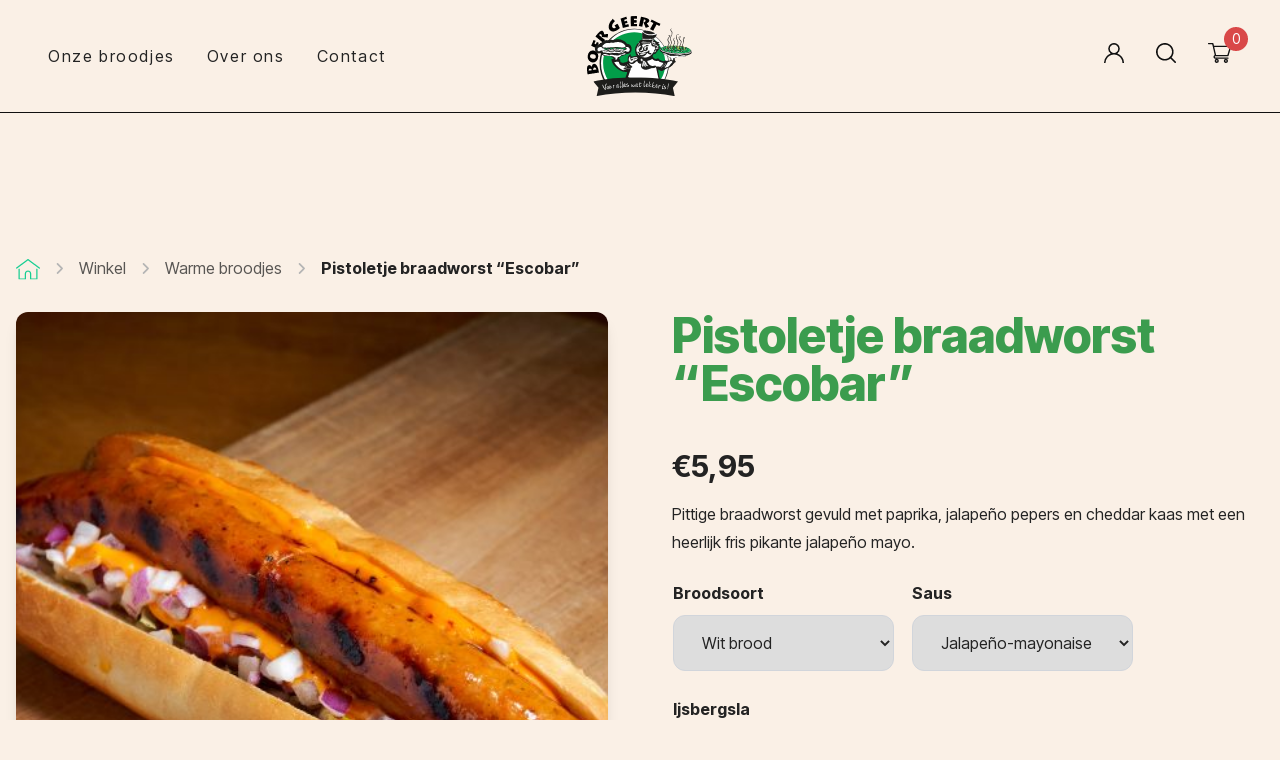

--- FILE ---
content_type: text/html; charset=UTF-8
request_url: https://boergeert.nl/winkel/pistoletje-braadworst-escobar/
body_size: 14306
content:
<!doctype html>
<html lang="nl">

<head>
    <meta charset="utf-8">
    <meta http-equiv="x-ua-compatible" content="ie=edge">
    <meta name="viewport" content="width=device-width, initial-scale=1, shrink-to-fit=no">
    <link rel="icon" href="https://boergeert.nl/storage/uploads/2021/10/favicon.ico">
    <meta name='robots' content='index, follow, max-image-preview:large, max-snippet:-1, max-video-preview:-1' />

	<!-- This site is optimized with the Yoast SEO plugin v22.3 - https://yoast.com/wordpress/plugins/seo/ -->
	<title>Pistoletje braadworst “Escobar” - Boer Geert</title>
	<link rel="canonical" href="https://boergeert.nl/winkel/pistoletje-braadworst-escobar/" />
	<meta property="og:locale" content="nl_NL" />
	<meta property="og:type" content="article" />
	<meta property="og:title" content="Pistoletje braadworst “Escobar” - Boer Geert" />
	<meta property="og:description" content="Pittige braadworst gevuld met paprika, jalapeño pepers en cheddar kaas met een heerlijk fris pikante jalapeño mayo." />
	<meta property="og:url" content="https://boergeert.nl/winkel/pistoletje-braadworst-escobar/" />
	<meta property="og:site_name" content="Boer Geert" />
	<meta property="article:modified_time" content="2025-07-18T11:29:23+00:00" />
	<meta property="og:image" content="https://boergeert.nl/storage/uploads/2025/07/Boer-Geert-12-05-25-Broodjes3186-Escobar-wit-scaled.jpg" />
	<meta property="og:image:width" content="2560" />
	<meta property="og:image:height" content="1708" />
	<meta property="og:image:type" content="image/jpeg" />
	<meta name="twitter:card" content="summary_large_image" />
	<script type="application/ld+json" class="yoast-schema-graph">{"@context":"https://schema.org","@graph":[{"@type":["WebPage","ItemPage"],"@id":"https://boergeert.nl/winkel/pistoletje-braadworst-escobar/","url":"https://boergeert.nl/winkel/pistoletje-braadworst-escobar/","name":"Pistoletje braadworst “Escobar” - Boer Geert","isPartOf":{"@id":"https://boergeert.nl/#website"},"primaryImageOfPage":{"@id":"https://boergeert.nl/winkel/pistoletje-braadworst-escobar/#primaryimage"},"image":{"@id":"https://boergeert.nl/winkel/pistoletje-braadworst-escobar/#primaryimage"},"thumbnailUrl":"https://boergeert.nl/storage/uploads/2025/07/Boer-Geert-12-05-25-Broodjes3186-Escobar-wit-scaled.jpg","datePublished":"2021-10-01T12:32:07+00:00","dateModified":"2025-07-18T11:29:23+00:00","breadcrumb":{"@id":"https://boergeert.nl/winkel/pistoletje-braadworst-escobar/#breadcrumb"},"inLanguage":"nl","potentialAction":[{"@type":"ReadAction","target":["https://boergeert.nl/winkel/pistoletje-braadworst-escobar/"]}]},{"@type":"ImageObject","inLanguage":"nl","@id":"https://boergeert.nl/winkel/pistoletje-braadworst-escobar/#primaryimage","url":"https://boergeert.nl/storage/uploads/2025/07/Boer-Geert-12-05-25-Broodjes3186-Escobar-wit-scaled.jpg","contentUrl":"https://boergeert.nl/storage/uploads/2025/07/Boer-Geert-12-05-25-Broodjes3186-Escobar-wit-scaled.jpg","width":2560,"height":1708},{"@type":"BreadcrumbList","@id":"https://boergeert.nl/winkel/pistoletje-braadworst-escobar/#breadcrumb","itemListElement":[{"@type":"ListItem","position":1,"name":"Home","item":"https://boergeert.nl/"},{"@type":"ListItem","position":2,"name":"Winkel","item":"https://boergeert.nl/winkel/"},{"@type":"ListItem","position":3,"name":"Pistoletje braadworst “Escobar”"}]},{"@type":"WebSite","@id":"https://boergeert.nl/#website","url":"https://boergeert.nl/","name":"Boer Geert","description":"Voor alles wat lekker is!","publisher":{"@id":"https://boergeert.nl/#organization"},"potentialAction":[{"@type":"SearchAction","target":{"@type":"EntryPoint","urlTemplate":"https://boergeert.nl/?s={search_term_string}"},"query-input":"required name=search_term_string"}],"inLanguage":"nl"},{"@type":"Organization","@id":"https://boergeert.nl/#organization","name":"Boer Geert","url":"https://boergeert.nl/","logo":{"@type":"ImageObject","inLanguage":"nl","@id":"https://boergeert.nl/#/schema/logo/image/","url":"https://boergeert.nl/storage/uploads/2021/10/logo.png","contentUrl":"https://boergeert.nl/storage/uploads/2021/10/logo.png","width":150,"height":114,"caption":"Boer Geert"},"image":{"@id":"https://boergeert.nl/#/schema/logo/image/"}}]}</script>
	<!-- / Yoast SEO plugin. -->


<link rel='dns-prefetch' href='//fonts.googleapis.com' />
<script>
window._wpemojiSettings = {"baseUrl":"https:\/\/s.w.org\/images\/core\/emoji\/14.0.0\/72x72\/","ext":".png","svgUrl":"https:\/\/s.w.org\/images\/core\/emoji\/14.0.0\/svg\/","svgExt":".svg","source":{"concatemoji":"https:\/\/boergeert.nl\/wp\/wp-includes\/js\/wp-emoji-release.min.js?ver=6.4.3"}};
/*! This file is auto-generated */
!function(i,n){var o,s,e;function c(e){try{var t={supportTests:e,timestamp:(new Date).valueOf()};sessionStorage.setItem(o,JSON.stringify(t))}catch(e){}}function p(e,t,n){e.clearRect(0,0,e.canvas.width,e.canvas.height),e.fillText(t,0,0);var t=new Uint32Array(e.getImageData(0,0,e.canvas.width,e.canvas.height).data),r=(e.clearRect(0,0,e.canvas.width,e.canvas.height),e.fillText(n,0,0),new Uint32Array(e.getImageData(0,0,e.canvas.width,e.canvas.height).data));return t.every(function(e,t){return e===r[t]})}function u(e,t,n){switch(t){case"flag":return n(e,"\ud83c\udff3\ufe0f\u200d\u26a7\ufe0f","\ud83c\udff3\ufe0f\u200b\u26a7\ufe0f")?!1:!n(e,"\ud83c\uddfa\ud83c\uddf3","\ud83c\uddfa\u200b\ud83c\uddf3")&&!n(e,"\ud83c\udff4\udb40\udc67\udb40\udc62\udb40\udc65\udb40\udc6e\udb40\udc67\udb40\udc7f","\ud83c\udff4\u200b\udb40\udc67\u200b\udb40\udc62\u200b\udb40\udc65\u200b\udb40\udc6e\u200b\udb40\udc67\u200b\udb40\udc7f");case"emoji":return!n(e,"\ud83e\udef1\ud83c\udffb\u200d\ud83e\udef2\ud83c\udfff","\ud83e\udef1\ud83c\udffb\u200b\ud83e\udef2\ud83c\udfff")}return!1}function f(e,t,n){var r="undefined"!=typeof WorkerGlobalScope&&self instanceof WorkerGlobalScope?new OffscreenCanvas(300,150):i.createElement("canvas"),a=r.getContext("2d",{willReadFrequently:!0}),o=(a.textBaseline="top",a.font="600 32px Arial",{});return e.forEach(function(e){o[e]=t(a,e,n)}),o}function t(e){var t=i.createElement("script");t.src=e,t.defer=!0,i.head.appendChild(t)}"undefined"!=typeof Promise&&(o="wpEmojiSettingsSupports",s=["flag","emoji"],n.supports={everything:!0,everythingExceptFlag:!0},e=new Promise(function(e){i.addEventListener("DOMContentLoaded",e,{once:!0})}),new Promise(function(t){var n=function(){try{var e=JSON.parse(sessionStorage.getItem(o));if("object"==typeof e&&"number"==typeof e.timestamp&&(new Date).valueOf()<e.timestamp+604800&&"object"==typeof e.supportTests)return e.supportTests}catch(e){}return null}();if(!n){if("undefined"!=typeof Worker&&"undefined"!=typeof OffscreenCanvas&&"undefined"!=typeof URL&&URL.createObjectURL&&"undefined"!=typeof Blob)try{var e="postMessage("+f.toString()+"("+[JSON.stringify(s),u.toString(),p.toString()].join(",")+"));",r=new Blob([e],{type:"text/javascript"}),a=new Worker(URL.createObjectURL(r),{name:"wpTestEmojiSupports"});return void(a.onmessage=function(e){c(n=e.data),a.terminate(),t(n)})}catch(e){}c(n=f(s,u,p))}t(n)}).then(function(e){for(var t in e)n.supports[t]=e[t],n.supports.everything=n.supports.everything&&n.supports[t],"flag"!==t&&(n.supports.everythingExceptFlag=n.supports.everythingExceptFlag&&n.supports[t]);n.supports.everythingExceptFlag=n.supports.everythingExceptFlag&&!n.supports.flag,n.DOMReady=!1,n.readyCallback=function(){n.DOMReady=!0}}).then(function(){return e}).then(function(){var e;n.supports.everything||(n.readyCallback(),(e=n.source||{}).concatemoji?t(e.concatemoji):e.wpemoji&&e.twemoji&&(t(e.twemoji),t(e.wpemoji)))}))}((window,document),window._wpemojiSettings);
</script>
<style id='wp-emoji-styles-inline-css'>

	img.wp-smiley, img.emoji {
		display: inline !important;
		border: none !important;
		box-shadow: none !important;
		height: 1em !important;
		width: 1em !important;
		margin: 0 0.07em !important;
		vertical-align: -0.1em !important;
		background: none !important;
		padding: 0 !important;
	}
</style>
<link rel='stylesheet' id='wp-block-library-css' href='https://boergeert.nl/wp/wp-includes/css/dist/block-library/style.min.css?ver=6.4.3' media='all' />
<link rel='stylesheet' id='wc-blocks-vendors-style-css' href='https://boergeert.nl/storage/plugins/woocommerce/packages/woocommerce-blocks/build/wc-blocks-vendors-style.css?ver=8.5.1' media='all' />
<link rel='stylesheet' id='wc-blocks-style-css' href='https://boergeert.nl/storage/plugins/woocommerce/packages/woocommerce-blocks/build/wc-blocks-style.css?ver=8.5.1' media='all' />
<style id='classic-theme-styles-inline-css'>
/*! This file is auto-generated */
.wp-block-button__link{color:#fff;background-color:#32373c;border-radius:9999px;box-shadow:none;text-decoration:none;padding:calc(.667em + 2px) calc(1.333em + 2px);font-size:1.125em}.wp-block-file__button{background:#32373c;color:#fff;text-decoration:none}
</style>
<style id='global-styles-inline-css'>
body{--wp--preset--color--black: #000000;--wp--preset--color--cyan-bluish-gray: #abb8c3;--wp--preset--color--white: #ffffff;--wp--preset--color--pale-pink: #f78da7;--wp--preset--color--vivid-red: #cf2e2e;--wp--preset--color--luminous-vivid-orange: #ff6900;--wp--preset--color--luminous-vivid-amber: #fcb900;--wp--preset--color--light-green-cyan: #7bdcb5;--wp--preset--color--vivid-green-cyan: #00d084;--wp--preset--color--pale-cyan-blue: #8ed1fc;--wp--preset--color--vivid-cyan-blue: #0693e3;--wp--preset--color--vivid-purple: #9b51e0;--wp--preset--color--primary: #525ddc;--wp--preset--gradient--vivid-cyan-blue-to-vivid-purple: linear-gradient(135deg,rgba(6,147,227,1) 0%,rgb(155,81,224) 100%);--wp--preset--gradient--light-green-cyan-to-vivid-green-cyan: linear-gradient(135deg,rgb(122,220,180) 0%,rgb(0,208,130) 100%);--wp--preset--gradient--luminous-vivid-amber-to-luminous-vivid-orange: linear-gradient(135deg,rgba(252,185,0,1) 0%,rgba(255,105,0,1) 100%);--wp--preset--gradient--luminous-vivid-orange-to-vivid-red: linear-gradient(135deg,rgba(255,105,0,1) 0%,rgb(207,46,46) 100%);--wp--preset--gradient--very-light-gray-to-cyan-bluish-gray: linear-gradient(135deg,rgb(238,238,238) 0%,rgb(169,184,195) 100%);--wp--preset--gradient--cool-to-warm-spectrum: linear-gradient(135deg,rgb(74,234,220) 0%,rgb(151,120,209) 20%,rgb(207,42,186) 40%,rgb(238,44,130) 60%,rgb(251,105,98) 80%,rgb(254,248,76) 100%);--wp--preset--gradient--blush-light-purple: linear-gradient(135deg,rgb(255,206,236) 0%,rgb(152,150,240) 100%);--wp--preset--gradient--blush-bordeaux: linear-gradient(135deg,rgb(254,205,165) 0%,rgb(254,45,45) 50%,rgb(107,0,62) 100%);--wp--preset--gradient--luminous-dusk: linear-gradient(135deg,rgb(255,203,112) 0%,rgb(199,81,192) 50%,rgb(65,88,208) 100%);--wp--preset--gradient--pale-ocean: linear-gradient(135deg,rgb(255,245,203) 0%,rgb(182,227,212) 50%,rgb(51,167,181) 100%);--wp--preset--gradient--electric-grass: linear-gradient(135deg,rgb(202,248,128) 0%,rgb(113,206,126) 100%);--wp--preset--gradient--midnight: linear-gradient(135deg,rgb(2,3,129) 0%,rgb(40,116,252) 100%);--wp--preset--font-size--small: 13px;--wp--preset--font-size--medium: 20px;--wp--preset--font-size--large: 36px;--wp--preset--font-size--x-large: 42px;--wp--preset--spacing--20: 0.44rem;--wp--preset--spacing--30: 0.67rem;--wp--preset--spacing--40: 1rem;--wp--preset--spacing--50: 1.5rem;--wp--preset--spacing--60: 2.25rem;--wp--preset--spacing--70: 3.38rem;--wp--preset--spacing--80: 5.06rem;--wp--preset--shadow--natural: 6px 6px 9px rgba(0, 0, 0, 0.2);--wp--preset--shadow--deep: 12px 12px 50px rgba(0, 0, 0, 0.4);--wp--preset--shadow--sharp: 6px 6px 0px rgba(0, 0, 0, 0.2);--wp--preset--shadow--outlined: 6px 6px 0px -3px rgba(255, 255, 255, 1), 6px 6px rgba(0, 0, 0, 1);--wp--preset--shadow--crisp: 6px 6px 0px rgba(0, 0, 0, 1);}:where(.is-layout-flex){gap: 0.5em;}:where(.is-layout-grid){gap: 0.5em;}body .is-layout-flow > .alignleft{float: left;margin-inline-start: 0;margin-inline-end: 2em;}body .is-layout-flow > .alignright{float: right;margin-inline-start: 2em;margin-inline-end: 0;}body .is-layout-flow > .aligncenter{margin-left: auto !important;margin-right: auto !important;}body .is-layout-constrained > .alignleft{float: left;margin-inline-start: 0;margin-inline-end: 2em;}body .is-layout-constrained > .alignright{float: right;margin-inline-start: 2em;margin-inline-end: 0;}body .is-layout-constrained > .aligncenter{margin-left: auto !important;margin-right: auto !important;}body .is-layout-constrained > :where(:not(.alignleft):not(.alignright):not(.alignfull)){max-width: var(--wp--style--global--content-size);margin-left: auto !important;margin-right: auto !important;}body .is-layout-constrained > .alignwide{max-width: var(--wp--style--global--wide-size);}body .is-layout-flex{display: flex;}body .is-layout-flex{flex-wrap: wrap;align-items: center;}body .is-layout-flex > *{margin: 0;}body .is-layout-grid{display: grid;}body .is-layout-grid > *{margin: 0;}:where(.wp-block-columns.is-layout-flex){gap: 2em;}:where(.wp-block-columns.is-layout-grid){gap: 2em;}:where(.wp-block-post-template.is-layout-flex){gap: 1.25em;}:where(.wp-block-post-template.is-layout-grid){gap: 1.25em;}.has-black-color{color: var(--wp--preset--color--black) !important;}.has-cyan-bluish-gray-color{color: var(--wp--preset--color--cyan-bluish-gray) !important;}.has-white-color{color: var(--wp--preset--color--white) !important;}.has-pale-pink-color{color: var(--wp--preset--color--pale-pink) !important;}.has-vivid-red-color{color: var(--wp--preset--color--vivid-red) !important;}.has-luminous-vivid-orange-color{color: var(--wp--preset--color--luminous-vivid-orange) !important;}.has-luminous-vivid-amber-color{color: var(--wp--preset--color--luminous-vivid-amber) !important;}.has-light-green-cyan-color{color: var(--wp--preset--color--light-green-cyan) !important;}.has-vivid-green-cyan-color{color: var(--wp--preset--color--vivid-green-cyan) !important;}.has-pale-cyan-blue-color{color: var(--wp--preset--color--pale-cyan-blue) !important;}.has-vivid-cyan-blue-color{color: var(--wp--preset--color--vivid-cyan-blue) !important;}.has-vivid-purple-color{color: var(--wp--preset--color--vivid-purple) !important;}.has-black-background-color{background-color: var(--wp--preset--color--black) !important;}.has-cyan-bluish-gray-background-color{background-color: var(--wp--preset--color--cyan-bluish-gray) !important;}.has-white-background-color{background-color: var(--wp--preset--color--white) !important;}.has-pale-pink-background-color{background-color: var(--wp--preset--color--pale-pink) !important;}.has-vivid-red-background-color{background-color: var(--wp--preset--color--vivid-red) !important;}.has-luminous-vivid-orange-background-color{background-color: var(--wp--preset--color--luminous-vivid-orange) !important;}.has-luminous-vivid-amber-background-color{background-color: var(--wp--preset--color--luminous-vivid-amber) !important;}.has-light-green-cyan-background-color{background-color: var(--wp--preset--color--light-green-cyan) !important;}.has-vivid-green-cyan-background-color{background-color: var(--wp--preset--color--vivid-green-cyan) !important;}.has-pale-cyan-blue-background-color{background-color: var(--wp--preset--color--pale-cyan-blue) !important;}.has-vivid-cyan-blue-background-color{background-color: var(--wp--preset--color--vivid-cyan-blue) !important;}.has-vivid-purple-background-color{background-color: var(--wp--preset--color--vivid-purple) !important;}.has-black-border-color{border-color: var(--wp--preset--color--black) !important;}.has-cyan-bluish-gray-border-color{border-color: var(--wp--preset--color--cyan-bluish-gray) !important;}.has-white-border-color{border-color: var(--wp--preset--color--white) !important;}.has-pale-pink-border-color{border-color: var(--wp--preset--color--pale-pink) !important;}.has-vivid-red-border-color{border-color: var(--wp--preset--color--vivid-red) !important;}.has-luminous-vivid-orange-border-color{border-color: var(--wp--preset--color--luminous-vivid-orange) !important;}.has-luminous-vivid-amber-border-color{border-color: var(--wp--preset--color--luminous-vivid-amber) !important;}.has-light-green-cyan-border-color{border-color: var(--wp--preset--color--light-green-cyan) !important;}.has-vivid-green-cyan-border-color{border-color: var(--wp--preset--color--vivid-green-cyan) !important;}.has-pale-cyan-blue-border-color{border-color: var(--wp--preset--color--pale-cyan-blue) !important;}.has-vivid-cyan-blue-border-color{border-color: var(--wp--preset--color--vivid-cyan-blue) !important;}.has-vivid-purple-border-color{border-color: var(--wp--preset--color--vivid-purple) !important;}.has-vivid-cyan-blue-to-vivid-purple-gradient-background{background: var(--wp--preset--gradient--vivid-cyan-blue-to-vivid-purple) !important;}.has-light-green-cyan-to-vivid-green-cyan-gradient-background{background: var(--wp--preset--gradient--light-green-cyan-to-vivid-green-cyan) !important;}.has-luminous-vivid-amber-to-luminous-vivid-orange-gradient-background{background: var(--wp--preset--gradient--luminous-vivid-amber-to-luminous-vivid-orange) !important;}.has-luminous-vivid-orange-to-vivid-red-gradient-background{background: var(--wp--preset--gradient--luminous-vivid-orange-to-vivid-red) !important;}.has-very-light-gray-to-cyan-bluish-gray-gradient-background{background: var(--wp--preset--gradient--very-light-gray-to-cyan-bluish-gray) !important;}.has-cool-to-warm-spectrum-gradient-background{background: var(--wp--preset--gradient--cool-to-warm-spectrum) !important;}.has-blush-light-purple-gradient-background{background: var(--wp--preset--gradient--blush-light-purple) !important;}.has-blush-bordeaux-gradient-background{background: var(--wp--preset--gradient--blush-bordeaux) !important;}.has-luminous-dusk-gradient-background{background: var(--wp--preset--gradient--luminous-dusk) !important;}.has-pale-ocean-gradient-background{background: var(--wp--preset--gradient--pale-ocean) !important;}.has-electric-grass-gradient-background{background: var(--wp--preset--gradient--electric-grass) !important;}.has-midnight-gradient-background{background: var(--wp--preset--gradient--midnight) !important;}.has-small-font-size{font-size: var(--wp--preset--font-size--small) !important;}.has-medium-font-size{font-size: var(--wp--preset--font-size--medium) !important;}.has-large-font-size{font-size: var(--wp--preset--font-size--large) !important;}.has-x-large-font-size{font-size: var(--wp--preset--font-size--x-large) !important;}
.wp-block-navigation a:where(:not(.wp-element-button)){color: inherit;}
:where(.wp-block-post-template.is-layout-flex){gap: 1.25em;}:where(.wp-block-post-template.is-layout-grid){gap: 1.25em;}
:where(.wp-block-columns.is-layout-flex){gap: 2em;}:where(.wp-block-columns.is-layout-grid){gap: 2em;}
.wp-block-pullquote{font-size: 1.5em;line-height: 1.6;}
</style>
<link rel='stylesheet' id='contact-form-7-css' href='https://boergeert.nl/storage/plugins/contact-form-7/includes/css/styles.css?ver=5.9.3' media='all' />
<style id='woocommerce-inline-inline-css'>
.woocommerce form .form-row .required { visibility: visible; }
</style>
<link rel='stylesheet' id='google-fonts-css' href='https://fonts.googleapis.com/css2?family=Fira+Sans%3Awght%40400%3B700&#038;display=swap&#038;ver=6.4.3' media='all' />
<link rel='stylesheet' id='sage/app.css-css' href='https://boergeert.nl/storage/themes/alterio/dist/styles/app.css' media='all' />
<script src="https://boergeert.nl/wp/wp-includes/js/jquery/jquery.min.js?ver=3.7.1" id="jquery-core-js"></script>
<link rel="https://api.w.org/" href="https://boergeert.nl/wp-json/" /><link rel="alternate" type="application/json" href="https://boergeert.nl/wp-json/wp/v2/product/151" /><link rel="EditURI" type="application/rsd+xml" title="RSD" href="https://boergeert.nl/wp/xmlrpc.php?rsd" />
<meta name="generator" content="WordPress 6.4.3" />
<meta name="generator" content="WooCommerce 7.0.0" />
<link rel='shortlink' href='https://boergeert.nl/?p=151' />
<link rel="alternate" type="application/json+oembed" href="https://boergeert.nl/wp-json/oembed/1.0/embed?url=https%3A%2F%2Fboergeert.nl%2Fwinkel%2Fpistoletje-braadworst-escobar%2F" />
<link rel="alternate" type="text/xml+oembed" href="https://boergeert.nl/wp-json/oembed/1.0/embed?url=https%3A%2F%2Fboergeert.nl%2Fwinkel%2Fpistoletje-braadworst-escobar%2F&#038;format=xml" />
	<noscript><style>.woocommerce-product-gallery{ opacity: 1 !important; }</style></noscript>
	<link rel="icon" href="https://boergeert.nl/storage/uploads/2021/10/favicon.ico" sizes="32x32" />
<link rel="icon" href="https://boergeert.nl/storage/uploads/2021/10/favicon.ico" sizes="192x192" />
<link rel="apple-touch-icon" href="https://boergeert.nl/storage/uploads/2021/10/favicon.ico" />
<meta name="msapplication-TileImage" content="https://boergeert.nl/storage/uploads/2021/10/favicon.ico" />
		<style id="wp-custom-css">
			.product-block__content--customize {
	    padding-top: 2.7rem;
}

.product-block__customize-btn {
	position:absolute;
}		</style>
		    <script async src="https://www.googletagmanager.com/gtag/js?id=UA-100367808-1"></script>
    <script>
        window.dataLayer = window.dataLayer || [];
        function gtag(){dataLayer.push(arguments);}
        gtag('js', new Date());
        gtag('config', 'UA-100367808-1', { 'anonymize_ip': true });
    </script>
</head>

<body class="product-template-default single single-product postid-151 wp-embed-responsive theme-alterio woocommerce woocommerce-page woocommerce-no-js pistoletje-braadworst-escobar">
      <div id="app">
    <header class="bg-background header">
    <div class="container bg-background">
        <div class="p-4 bg-background relative z-20">
            <div class="grid grid-cols-3 lg:grid-cols-3 items-center">
                <!-- Mobile: Hamburger Menu | Desktop: Navigation Links -->
                <div class="flex justify-start">
                    <!-- Mobile hamburger menu (visible on mobile only) -->
                    <button class="menu-button-open lg:hidden">
                        <img class="w-[20px]" src="https://boergeert.nl/storage/themes/alterio/dist/icons/menu.svg" alt="Menu" />
                    </button>

                    <!-- Desktop navigation (hidden on mobile) -->
                    <ul class="hidden lg:flex items-center primary-menu">
                        <li>
                            <a href="https://boergeert.nl/winkel">Onze broodjes</a>
                        </li>
                        <li>
                            <a href="https://boergeert.nl/over-ons">Over ons</a>
                        </li>
                        <li>
                            <a href="https://boergeert.nl/contact">Contact</a>
                        </li>
                    </ul>
                </div>

                <!-- Logo (centered on both mobile and desktop) -->
                <div class="flex justify-center">
                    <a href="https://boergeert.nl/">
                        <img class="w-[79px] lg:w-[105px]" src="https://boergeert.nl/storage/themes/alterio/dist/images/logo-dark.svg" alt="Boer Geert logo" />
                    </a>
                </div>

                <!-- Icons (right side on both mobile and desktop) -->
                <div class="flex justify-end">
                    <ul class="flex header__icons">
                        <li class="mx-2 lg:mx-4 hidden lg:block">
                            <a href="https://boergeert.nl/mijn-account">
                                <img src="https://boergeert.nl/storage/themes/alterio/dist/icons/account.svg" alt="Mijn account icoon" />
                            </a>
                        </li>
                        <li class="mx-2 lg:mx-4">
                            <button class="search-bar-btn">
                                <img src="https://boergeert.nl/storage/themes/alterio/dist/icons/search.svg" alt="Zoek icoon" />
                            </button>
                        </li>
                        <li class="mx-2 lg:mx-4 relative">
                            <button class="mini-cart-btn">
                                <img src="https://boergeert.nl/storage/themes/alterio/dist/icons/cart.svg" alt="Winkelmand icoon" />
                            </button>
                            <span class="cart-count"></span>
                            <div class="mini-cart fixed top-4 right-4 bg-white p-4 lg:p-8 rounded-xl shadow-xl hidden w-[calc(100vw-2rem)] lg:w-[420px] z-50">
    <button class="close-mini-cart absolute top-4 right-5 text-2xl font-bold">&times;</button>
    <div class="widget_shopping_cart_content"><p class="woocommerce-mini-cart__empty-message">Geen producten in je winkelmand.</p>


</div>
</div>                        </li>
                    </ul>
                </div>
            </div>
        </div>
        <div class="search-bar absolute w-full py-4 lg:py-8 top-full left-0 bg-background z-10 border-t duration-300">
    <div class="container">
        <div>
            <form role="search" method="get" class="search-form" action="https://boergeert.nl/">
                <label>
                    <input type="search" class="search-field rounded-none outline-none" placeholder="Zoeken naar …"
                        value="" name="s" title="Zoeken naar:" />
                </label>
                <input type="submit" class="search-submit w-full" value="Zoeken" />
            </form>
        </div>
        <div>
            <h3 class="text-secondary mb-4">Populaire zoekopdrachten</h3>
            <ul class="flex">
                                    <li class="mr-4 lg:mr-8">
                        <a class="text-secondary underline" href="https://boergeert.nl/winkel/pistoletje-rib-eye/"
                            target="">Pistoletje Rib-Eye</a>
                    </li>
                                    <li class="mr-4 lg:mr-8">
                        <a class="text-secondary underline" href="https://boergeert.nl/over-ons/"
                            target="">Over ons</a>
                    </li>
                                    <li class="mr-4 lg:mr-8">
                        <a class="text-secondary underline" href="https://boergeert.nl/contact/"
                            target="">Contact</a>
                    </li>
                            </ul>
        </div>
    </div>
</div>
    </div>
</header>
<div class="mobile-menu absolute top-0 left-0 p-4 h-full bg-background z-30">
    <ul class="mt-24">
        <li class="py-2">
            <a class="text-secondary text-xl" href="https://boergeert.nl/over-ons">Over ons</a>
        </li>
        <li class="py-2">
            <a class="text-secondary text-xl" href="https://boergeert.nl/amsterdam">Amsterdam</a>
        </li>
        <li class="py-2">
            <a class="text-secondary text-xl" href="https://boergeert.nl/mijn-account">Mijn account</a>
        </li>
        <li class="py-2">
            <a class="text-secondary text-xl" href="https://boergeert.nl/contact">Contact</a>
        </li>
        <li class="py-2">
            <a href="https://boergeert.nl/winkel">
                <button class="btn primary">Direct bestellen</button>
            </a>
        </li>
    </ul>
</div>
<div class="mobile-menu-overlay absolute top-0 left-0 w-full h-full bg-black z-20">
    <button class="menu-button-close fixed z-40 top-3 right-4 text-white text-4xl">&times;</button>
</div>

<div class="notification-popup">
    <h2 class="notification-popup__title">Is je bestelling voor Zaandam?</h2>
    <div class="notification-popup__text"><p>Je bestelling is alleen af te halen in onze winkel in Zaandam</p>
</div>
    <label for="notification-check">
        <input type="checkbox" name="notification-check" id="notification-check" />
        Ik hoef deze melding in het vervolg niet meer te zien</label>
    <button class="notification-popup__button btn primary">Duidelijk!</button>
</div>
<main class="main">
    <div class="container">
    
    <div id="primary" class="content-area"><main id="main" class="site-main" role="main"><nav class="woocommerce-breadcrumb py-4 lg:py-8 flex items-center"><a href="https://boergeert.nl"><img class="inline w-6" alt="home" src="https://boergeert.nl/storage/themes/alterio/dist/icons/home.svg" /></i></a><img class="px-2 lg:px-4" src="https://boergeert.nl/storage/themes/alterio/dist/icons/chevron-right.svg" /><a class="opacity-75" href="https://boergeert.nl/winkel/">Winkel</a><img class="px-2 lg:px-4" src="https://boergeert.nl/storage/themes/alterio/dist/icons/chevron-right.svg" /><a class="opacity-75" href="https://boergeert.nl/winkel/">Warme broodjes</a><img class="px-2 lg:px-4" src="https://boergeert.nl/storage/themes/alterio/dist/icons/chevron-right.svg" /><span class="font-bold">Pistoletje braadworst “Escobar”</span></nav>
            <div class="woocommerce-notices-wrapper"></div><div class="grid gap-4 lg:gap-16 lg:grid-cols-2 pb-16" id="product-151" class="product type-product post-151 status-publish first instock product_cat-vlees product_cat-warme-broodjes has-post-thumbnail taxable shipping-taxable purchasable product-type-variable has-default-attributes">

	<picture class="rounded-xl overflow-hidden shadow-lg">
    <img width="768" height="512" src="https://boergeert.nl/storage/uploads/2025/07/Boer-Geert-12-05-25-Broodjes3186-Escobar-wit-768x512.jpg" class="h-full object-cover  object-center" alt="" decoding="async" fetchpriority="high" srcset="https://boergeert.nl/storage/uploads/2025/07/Boer-Geert-12-05-25-Broodjes3186-Escobar-wit-768x512.jpg 768w, https://boergeert.nl/storage/uploads/2025/07/Boer-Geert-12-05-25-Broodjes3186-Escobar-wit-512x342.jpg 512w, https://boergeert.nl/storage/uploads/2025/07/Boer-Geert-12-05-25-Broodjes3186-Escobar-wit-1024x683.jpg 1024w, https://boergeert.nl/storage/uploads/2025/07/Boer-Geert-12-05-25-Broodjes3186-Escobar-wit-1536x1025.jpg 1536w, https://boergeert.nl/storage/uploads/2025/07/Boer-Geert-12-05-25-Broodjes3186-Escobar-wit-2048x1366.jpg 2048w, https://boergeert.nl/storage/uploads/2025/07/Boer-Geert-12-05-25-Broodjes3186-Escobar-wit-1440x960.jpg 1440w, https://boergeert.nl/storage/uploads/2025/07/Boer-Geert-12-05-25-Broodjes3186-Escobar-wit-600x400.jpg 600w" sizes="(max-width: 768px) 100vw, 768px" />
</picture>    <div class="single-product-meta">
        <h1>Pistoletje braadworst “Escobar”</h1>
<h2 class="pt-2 pb-4"><span class="woocommerce-Price-amount amount"><bdi><span class="woocommerce-Price-currencySymbol">&euro;</span>5,95</bdi></span></h2>
<p>Pittige braadworst gevuld met paprika, jalapeño pepers en cheddar kaas met een heerlijk fris pikante jalapeño mayo.</p>        <form class="variations_form cart" action="https://boergeert.nl/winkel/pistoletje-braadworst-escobar/" method="post" enctype='multipart/form-data' data-product_id="151" data-product_variations="[{&quot;attributes&quot;:{&quot;attribute_pa_broodsoort&quot;:&quot;&quot;,&quot;attribute_pa_saus&quot;:&quot;&quot;,&quot;attribute_pa_ijsbergsla&quot;:&quot;&quot;},&quot;availability_html&quot;:&quot;&quot;,&quot;backorders_allowed&quot;:false,&quot;dimensions&quot;:{&quot;length&quot;:&quot;&quot;,&quot;width&quot;:&quot;&quot;,&quot;height&quot;:&quot;&quot;},&quot;dimensions_html&quot;:&quot;Niet beschikbaar&quot;,&quot;display_price&quot;:5.95,&quot;display_regular_price&quot;:5.95,&quot;image&quot;:{&quot;title&quot;:&quot;Boer Geert 12-05-25 Broodjes3186 Escobar wit&quot;,&quot;caption&quot;:&quot;&quot;,&quot;url&quot;:&quot;https:\/\/boergeert.nl\/storage\/uploads\/2025\/07\/Boer-Geert-12-05-25-Broodjes3186-Escobar-wit-scaled.jpg&quot;,&quot;alt&quot;:&quot;&quot;,&quot;src&quot;:&quot;https:\/\/boergeert.nl\/storage\/uploads\/2025\/07\/Boer-Geert-12-05-25-Broodjes3186-Escobar-wit-600x400.jpg&quot;,&quot;srcset&quot;:&quot;https:\/\/boergeert.nl\/storage\/uploads\/2025\/07\/Boer-Geert-12-05-25-Broodjes3186-Escobar-wit-600x400.jpg 600w, https:\/\/boergeert.nl\/storage\/uploads\/2025\/07\/Boer-Geert-12-05-25-Broodjes3186-Escobar-wit-512x342.jpg 512w, https:\/\/boergeert.nl\/storage\/uploads\/2025\/07\/Boer-Geert-12-05-25-Broodjes3186-Escobar-wit-1024x683.jpg 1024w, https:\/\/boergeert.nl\/storage\/uploads\/2025\/07\/Boer-Geert-12-05-25-Broodjes3186-Escobar-wit-768x512.jpg 768w, https:\/\/boergeert.nl\/storage\/uploads\/2025\/07\/Boer-Geert-12-05-25-Broodjes3186-Escobar-wit-1536x1025.jpg 1536w, https:\/\/boergeert.nl\/storage\/uploads\/2025\/07\/Boer-Geert-12-05-25-Broodjes3186-Escobar-wit-2048x1366.jpg 2048w, https:\/\/boergeert.nl\/storage\/uploads\/2025\/07\/Boer-Geert-12-05-25-Broodjes3186-Escobar-wit-1440x960.jpg 1440w&quot;,&quot;sizes&quot;:&quot;(max-width: 600px) 100vw, 600px&quot;,&quot;full_src&quot;:&quot;https:\/\/boergeert.nl\/storage\/uploads\/2025\/07\/Boer-Geert-12-05-25-Broodjes3186-Escobar-wit-scaled.jpg&quot;,&quot;full_src_w&quot;:2560,&quot;full_src_h&quot;:1708,&quot;gallery_thumbnail_src&quot;:&quot;https:\/\/boergeert.nl\/storage\/uploads\/2025\/07\/Boer-Geert-12-05-25-Broodjes3186-Escobar-wit-100x100.jpg&quot;,&quot;gallery_thumbnail_src_w&quot;:100,&quot;gallery_thumbnail_src_h&quot;:100,&quot;thumb_src&quot;:&quot;https:\/\/boergeert.nl\/storage\/uploads\/2025\/07\/Boer-Geert-12-05-25-Broodjes3186-Escobar-wit-300x300.jpg&quot;,&quot;thumb_src_w&quot;:300,&quot;thumb_src_h&quot;:300,&quot;src_w&quot;:600,&quot;src_h&quot;:400},&quot;image_id&quot;:11689,&quot;is_downloadable&quot;:false,&quot;is_in_stock&quot;:true,&quot;is_purchasable&quot;:true,&quot;is_sold_individually&quot;:&quot;no&quot;,&quot;is_virtual&quot;:false,&quot;max_qty&quot;:&quot;&quot;,&quot;min_qty&quot;:1,&quot;price_html&quot;:&quot;&quot;,&quot;sku&quot;:&quot;&quot;,&quot;variation_description&quot;:&quot;&quot;,&quot;variation_id&quot;:153,&quot;variation_is_active&quot;:true,&quot;variation_is_visible&quot;:true,&quot;weight&quot;:&quot;&quot;,&quot;weight_html&quot;:&quot;Niet beschikbaar&quot;}]">
	
			<table class="variations" cellspacing="0">
			<tbody class="grid lg:grid-cols-2 gap-4">
									<tr class="flex flex-col">
						<td class="label">
                            <h4 class="my-2" for="pa_broodsoort">Broodsoort</h4>
                        </td>
						<td class="value">
							<select id="pa_broodsoort" class="py-4 px-6 border border-gray-300 rounded-xl w-full" name="attribute_pa_broodsoort" data-attribute_name="attribute_pa_broodsoort" data-show_option_none="yes"><option value="">Een optie kiezen</option><option value="bruin-brood" >Bruin brood</option><option value="wit-brood"  selected='selected'>Wit brood</option></select>						</td>
					</tr>
									<tr class="flex flex-col">
						<td class="label">
                            <h4 class="my-2" for="pa_saus">Saus</h4>
                        </td>
						<td class="value">
							<select id="pa_saus" class="py-4 px-6 border border-gray-300 rounded-xl w-full" name="attribute_pa_saus" data-attribute_name="attribute_pa_saus" data-show_option_none="yes"><option value="">Een optie kiezen</option><option value="jalapeno-mayonaise"  selected='selected'>Jalapeño-mayonaise</option><option value="zonder-saus" >Zonder saus</option></select>						</td>
					</tr>
									<tr class="flex flex-col">
						<td class="label">
                            <h4 class="my-2" for="pa_ijsbergsla">Ijsbergsla</h4>
                        </td>
						<td class="value">
							<select id="pa_ijsbergsla" class="py-4 px-6 border border-gray-300 rounded-xl w-full" name="attribute_pa_ijsbergsla" data-attribute_name="attribute_pa_ijsbergsla" data-show_option_none="yes"><option value="">Een optie kiezen</option><option value="met-sla"  selected='selected'>Met sla</option><option value="zonder-sla" >Zonder sla</option></select>						</td>
					</tr>
							</tbody>
		</table>

		<div class="single_variation_wrap">
			<div class="woocommerce-variation single_variation"></div><div class="woocommerce-variation-add-to-cart variations_button">
	
	<h4 class="mt-4">Aantal</h4>
<div class="quantity flex lg:py-4 px-2 lg:px-0 mt-4 lg:mt-0 mb-6 lg:mb-2">
    <label class="screen-reader-text" for="quantity_694322d021f8f">Aantal</label>
    <button class="lg:mr-3 quantity-button minus border-primary border rounded-full h-10 w-10 text-2xl text-primary">-</button>
    <input type="number" id="quantity_694322d021f8f" autocomplete="off" data-lpignore="true" class="pointer-events-none text-center input-text qty text w-10 bg-transparent text-xl outline-none" step="1" min="1" max="" name="quantity"
      value="1" title="Aantal" size="4" pattern="[0-9]*" inputmode="numeric" />
    <button class="quantity-button plus border-primary border rounded-full h-10 w-10 text-2xl text-primary">+</button>
</div>
	<button type="submit" class="mt-4 mb-4 lg:mb-0 mr-4 single_add_to_cart_button button alt btn primary">Voeg toe aan winkelwagen</button>

	
	<input type="hidden" name="add-to-cart" value="151" />
	<input type="hidden" name="product_id" value="151" />
	<input type="hidden" name="variation_id" class="variation_id" value="0" />
</div>		</div>
	
	</form>


    </div>

</div>

<h2 class="mb-4 lg:mb-8">Neem er iets lekkers bij!</h2>
<div class="grid gap-8 lg:grid-cols-2 xl:grid-cols-3 mb-4 lg:mb-24">
            <article class="product-block">
    <div class="product-block__image-wrapper">
        <a class="product-block__image-link" href="https://boergeert.nl/winkel/chocomel/">
            <img loading="lazy" class="product-block__image" src="https://boergeert.nl/storage/uploads/2025/05/Boer-Geert-12-05-25-Broodjes5437-768x614.jpg" loading="lazy"
                alt="Chocomel">
        </a>
    </div>
                <div class="product-block__content">
        <h3 class="product-block__title">Chocomel</h3>
    <div class="product-block__description">250ml</div>
    <div class="product-block__footer">
        <h3 class="product-block__price"><span class="woocommerce-Price-amount amount"><bdi><span class="woocommerce-Price-currencySymbol">&euro;</span>3,00</bdi></span></h3>
        <div class="product-block__actions">
            <button data-product-title="Chocomel" data-product-id="252"
                class="product-block__add-btn upsells-quick-add">
                Voeg toe
                <svg xmlns="http://www.w3.org/2000/svg" class="product-block__spinner spinner hidden" fill="none"
                    viewBox="0 0 24 24" stroke="currentColor">
                    <path stroke-linecap="round" stroke-linejoin="round" stroke-width="2"
                        d="M4 4v5h.582m15.356 2A8.001 8.001 0 004.582 9m0 0H9m11 11v-5h-.581m0 0a8.003 8.003 0 01-15.357-2m15.357 2H15" />
                </svg>
            </button>
            <a class="product-block__view-link" href="https://boergeert.nl/winkel/chocomel/">
                <button class="product-block__view-btn">Bekijk product</button>
            </a>
        </div>
    </div>
    </div>
</article>
            <article class="product-block">
    <div class="product-block__image-wrapper">
        <a class="product-block__image-link" href="https://boergeert.nl/winkel/pakje-halfvolle-melk/">
            <img loading="lazy" class="product-block__image" src="https://boergeert.nl/storage/uploads/2025/05/Boer-Geert-12-05-25-Broodjes5423-768x614.jpg" loading="lazy"
                alt="Pakje halfvolle melk">
        </a>
    </div>
                <div class="product-block__content">
        <h3 class="product-block__title">Pakje halfvolle melk</h3>
    <div class="product-block__description">500ml</div>
    <div class="product-block__footer">
        <h3 class="product-block__price"><span class="woocommerce-Price-amount amount"><bdi><span class="woocommerce-Price-currencySymbol">&euro;</span>2,75</bdi></span></h3>
        <div class="product-block__actions">
            <button data-product-title="Pakje halfvolle melk" data-product-id="481"
                class="product-block__add-btn upsells-quick-add">
                Voeg toe
                <svg xmlns="http://www.w3.org/2000/svg" class="product-block__spinner spinner hidden" fill="none"
                    viewBox="0 0 24 24" stroke="currentColor">
                    <path stroke-linecap="round" stroke-linejoin="round" stroke-width="2"
                        d="M4 4v5h.582m15.356 2A8.001 8.001 0 004.582 9m0 0H9m11 11v-5h-.581m0 0a8.003 8.003 0 01-15.357-2m15.357 2H15" />
                </svg>
            </button>
            <a class="product-block__view-link" href="https://boergeert.nl/winkel/pakje-halfvolle-melk/">
                <button class="product-block__view-btn">Bekijk product</button>
            </a>
        </div>
    </div>
    </div>
</article>
            <article class="product-block">
    <div class="product-block__image-wrapper">
        <a class="product-block__image-link" href="https://boergeert.nl/winkel/red-bull/">
            <img loading="lazy" class="product-block__image" src="https://boergeert.nl/storage/uploads/2025/05/Boer-Geert-12-05-25-Broodjes5432-768x614.jpg" loading="lazy"
                alt="Red Bull">
        </a>
    </div>
                <div class="product-block__content">
        <h3 class="product-block__title">Red Bull</h3>
    <div class="product-block__description">250ml</div>
    <div class="product-block__footer">
        <h3 class="product-block__price"><span class="woocommerce-Price-amount amount"><bdi><span class="woocommerce-Price-currencySymbol">&euro;</span>3,75</bdi></span></h3>
        <div class="product-block__actions">
            <button data-product-title="Red Bull" data-product-id="254"
                class="product-block__add-btn upsells-quick-add">
                Voeg toe
                <svg xmlns="http://www.w3.org/2000/svg" class="product-block__spinner spinner hidden" fill="none"
                    viewBox="0 0 24 24" stroke="currentColor">
                    <path stroke-linecap="round" stroke-linejoin="round" stroke-width="2"
                        d="M4 4v5h.582m15.356 2A8.001 8.001 0 004.582 9m0 0H9m11 11v-5h-.581m0 0a8.003 8.003 0 01-15.357-2m15.357 2H15" />
                </svg>
            </button>
            <a class="product-block__view-link" href="https://boergeert.nl/winkel/red-bull/">
                <button class="product-block__view-btn">Bekijk product</button>
            </a>
        </div>
    </div>
    </div>
</article>
    </div>

    
    </main></div>    
</div>
</main>


<section class="footer-about-us">
                    <div class="footer-about-us__image footer-about-us__image--mobile"
                style="background-image: url('https://boergeert.nl/storage/uploads/2025/07/image-6.webp');"></div>
                <div class="container">
            <div class="footer-about-us__grid">
                                    <div class="footer-about-us__image"
                        style="background-image: url('https://boergeert.nl/storage/uploads/2025/07/image-6.webp');"></div>
                                <div class="footer-about-us__content">
                                            <h3>Boer Geert</h3>
                                                                <div class="footer-about-us__text"><p>Boer Geert is een Amsterdams familiebedrijf dat in 1958 is opgericht, gestart op het Gulden Winckelplantsoen in Amsterdam West. De naam “Boer Geert” komt van Gerrit Koch die na de 2e Wereldoorlog met een ventkar kaas, boter en eieren te koop aanbood in Amsterdam Zuid.</p>
<p>De naam is eigenlijk ontstaan door zijn familie, die zeiden dat hij een boeren/plattelands uitstraling had. In 1963 startten zijn zoon en dochter hun eigen Boer Geert.</p>
</div>
                                                                <a href="/over-ons/" class="footer-about-us__button">
                            <button class="btn white">Lees verder over ons</button>
                        </a>
                                        <div class="footer-about-us__locations">
                                                                                    <div class="footer-about-us__location">
                                                                            <div class="footer-about-us__city">Zaandam</div>
                                                                                                                <div class="footer-about-us__neighbourhood">Havenbuurt
                                        </div>
                                                                                                                <div class="footer-about-us__phone">
                                            <a href="tel:075 61 41 601">Tel: 075 61 41 601</a>
                                        </div>
                                                                                                                <div class="footer-about-us__street">Pieter Ghijsenlaan 19</div>
                                                                                                                <div class="footer-about-us__zipcode">1506 PW Zaandam</div>
                                                                    </div>
                                                                                                                <div class="footer-about-us__location">
                                                                            <div class="footer-about-us__city">Amsterdam</div>
                                                                                                                <div class="footer-about-us__neighbourhood">Ten Katemarkt
                                        </div>
                                                                                                                <div class="footer-about-us__phone">
                                            <a href="tel:06 28 56 1546">Tel: 06 28 56 1546</a>
                                        </div>
                                                                                                                <div class="footer-about-us__street">Hasebroekstraat 6</div>
                                                                                                                <div class="footer-about-us__zipcode">1053CT Amsterdam</div>
                                                                    </div>
                                                                        </div>
                </div>
            </div>
        </div>
    </section>
    <button
        class="mini-cart-btn mini-cart-btn-bottom fixed bottom-4 right-4 lg:bottom-8 lg:right-8 rounded-full h-16 w-16 bg-primary grid place-items-center shadow-lg">
        <span class="cart-count-bottom"></span>
        <img src="https://boergeert.nl/storage/themes/alterio/dist/icons/cart.svg" alt="Winkelmand icoon" />
    </button>
<footer>
    <div class="container">
        <div class="grid grid-cols-2 lg:grid-cols-5 pt-12 pb-16">
            <div class="col-span-2 mb-4 lg:col-auto">
                <img class="w-[79px] lg:w-[105px]" src="https://boergeert.nl/storage/themes/alterio/dist/images/logo-dark.svg" alt="Boer Geert logo" />
            </div>
            <div>
                <h4 class="font-bold text-xl mb-2">Producten</h4>
                <ul>
                                                                        <li class="mb-1">
                                <a href="https://boergeert.nl/winkel/"
                                    target="">Winkel</a>
                            </li>
                                                    <li class="mb-1">
                                <a href="https://boergeert.nl/winkelmand/"
                                    target="">Winkelmand</a>
                            </li>
                                                    <li class="mb-1">
                                <a href="https://boergeert.nl/afrekenen/"
                                    target="">Afrekenen</a>
                            </li>
                                                                                        <li class="mb-1">
                            <a href="https://boergeert.nl/storage/uploads/2024/07/Boer-Geert-menu-Zaandam-zonder-prijzen-3-7-2024.pdf"
                                target="_blank">Menukaart</a>
                        </li>
                                    </ul>
            </div>
            <div>
                <h4 class="font-bold text-xl mb-2">Klantenservice</h4>
                <ul>
                                                                        <li class="mb-1">
                                <a href="https://boergeert.nl/privacybeleid/"
                                    target="">Privacybeleid</a>
                            </li>
                                                    <li class="mb-1">
                                <a href="https://boergeert.nl/contact/"
                                    target="">Contact</a>
                            </li>
                                                    <li class="mb-1">
                                <a href="https://allergenen.sho-horeca.nl/kaart/boergeert"
                                    target="_blank">Allergenenlijst</a>
                            </li>
                                                            </ul>
            </div>
            <div>
                <h4 class="font-bold text-xl mb-2">Boer Geert</h4>
                <ul>
                                                                        <li class="mb-1">
                                <a href="https://boergeert.nl/"
                                    target="">Home</a>
                            </li>
                                                    <li class="mb-1">
                                <a href="https://boergeert.nl/over-ons/"
                                    target="">Over ons</a>
                            </li>
                                                    <li class="mb-1">
                                <a href="https://boergeert.nl/catering/"
                                    target="">Catering</a>
                            </li>
                                                    <li class="mb-1">
                                <a href="/amsterdam/"
                                    target="">Amsterdam</a>
                            </li>
                                                            </ul>
            </div>
            <div>
                <h4 class="font-bold text-xl mb-2">Social media</h4>
                <ul>
                                                                        <li class="mb-1">
                                <a href="https://www.instagram.com/boergeert.food/"
                                    target="_blank">Instagram</a>
                            </li>
                                                    <li class="mb-1">
                                <a href="https://www.facebook.com/pages/category/Sandwich-Shop/boer-geert-zaandam-171671922884111/"
                                    target="_blank">Facebook</a>
                            </li>
                                                    <li class="mb-1">
                                <a href="https://www.google.com/search?q=boer+geert&amp;rlz=1C5CHFA_enNL904NL904&amp;oq=Boer+geert&amp;aqs=chrome.0.0i355i512j46i175i199i512j0i512l2j46i175i199i512j69i61l3.1185j0j7&amp;sourceid=chrome&amp;ie=UTF-8#lrd=0x47c5e2d7e8bbf3e5:0xde8cb2f61b7ff77e,1,,,"
                                    target="_blank">Google Reviews</a>
                            </li>
                                                            </ul>
            </div>
        </div>
    </div>
</footer>
<div class="bg-secondary py-2">
    <h4 class="text-center text-white font-normal opacity-75 hover:opacity-100 duration-300 text-sm">&copy; Boer Geert -
        2025 | made by <a href="https://alterio.nl" target="blank">Alterio</a> </h4>
</div>
  </div>

    <script type="application/ld+json">{"@context":"https:\/\/schema.org\/","@graph":[{"@context":"https:\/\/schema.org\/","@type":"BreadcrumbList","itemListElement":[{"@type":"ListItem","position":1,"item":{"name":"Home","@id":"https:\/\/boergeert.nl"}},{"@type":"ListItem","position":2,"item":{"name":"Winkel","@id":"https:\/\/boergeert.nl\/winkel\/"}},{"@type":"ListItem","position":3,"item":{"name":"Warme broodjes","@id":"https:\/\/boergeert.nl\/product-category\/warme-broodjes\/"}},{"@type":"ListItem","position":4,"item":{"name":"Pistoletje braadworst \u201cEscobar\u201d","@id":"https:\/\/boergeert.nl\/winkel\/pistoletje-braadworst-escobar\/"}}]},{"@context":"https:\/\/schema.org\/","@type":"Product","@id":"https:\/\/boergeert.nl\/winkel\/pistoletje-braadworst-escobar\/#product","name":"Pistoletje braadworst \u201cEscobar\u201d","url":"https:\/\/boergeert.nl\/winkel\/pistoletje-braadworst-escobar\/","description":"Pittige braadworst gevuld met paprika, jalape\u00f1o pepers en cheddar kaas met een heerlijk fris pikante jalape\u00f1o mayo.","image":"https:\/\/boergeert.nl\/storage\/uploads\/2025\/07\/Boer-Geert-12-05-25-Broodjes3186-Escobar-wit-scaled.jpg","sku":151,"offers":[{"@type":"Offer","price":"5.95","priceValidUntil":"2026-12-31","priceSpecification":{"price":"5.95","priceCurrency":"EUR","valueAddedTaxIncluded":"true"},"priceCurrency":"EUR","availability":"http:\/\/schema.org\/InStock","url":"https:\/\/boergeert.nl\/winkel\/pistoletje-braadworst-escobar\/","seller":{"@type":"Organization","name":"Boer Geert","url":"https:\/\/boergeert.nl"}}]}]}</script>	<script type="text/javascript">
		(function () {
			var c = document.body.className;
			c = c.replace(/woocommerce-no-js/, 'woocommerce-js');
			document.body.className = c;
		})();
	</script>
	<script type="text/template" id="tmpl-variation-template">
	<div class="woocommerce-variation-description">{{{ data.variation.variation_description }}}</div>
	<div class="woocommerce-variation-price">{{{ data.variation.price_html }}}</div>
	<div class="woocommerce-variation-availability">{{{ data.variation.availability_html }}}</div>
</script>
<script type="text/template" id="tmpl-unavailable-variation-template">
	<p>Sorry, dit product is niet beschikbaar. Kies een andere combinatie.</p>
</script>
<script src="https://boergeert.nl/storage/plugins/contact-form-7/includes/swv/js/index.js?ver=5.9.3" id="swv-js"></script>
<script id="contact-form-7-js-extra">
var wpcf7 = {"api":{"root":"https:\/\/boergeert.nl\/wp-json\/","namespace":"contact-form-7\/v1"}};
</script>
<script src="https://boergeert.nl/storage/plugins/contact-form-7/includes/js/index.js?ver=5.9.3" id="contact-form-7-js"></script>
<script src="https://boergeert.nl/storage/plugins/woocommerce/assets/js/jquery-blockui/jquery.blockUI.min.js?ver=2.7.0-wc.7.0.0" id="jquery-blockui-js"></script>
<script id="wc-add-to-cart-js-extra">
var wc_add_to_cart_params = {"ajax_url":"\/wp\/wp-admin\/admin-ajax.php","wc_ajax_url":"\/?wc-ajax=%%endpoint%%","i18n_view_cart":"Winkelmand bekijken","cart_url":"https:\/\/boergeert.nl\/winkelmand\/","is_cart":"","cart_redirect_after_add":"no"};
</script>
<script src="https://boergeert.nl/storage/plugins/woocommerce/assets/js/frontend/add-to-cart.min.js?ver=7.0.0" id="wc-add-to-cart-js"></script>
<script id="wc-single-product-js-extra">
var wc_single_product_params = {"i18n_required_rating_text":"Geef je waardering","review_rating_required":"yes","flexslider":{"rtl":false,"animation":"slide","smoothHeight":true,"directionNav":false,"controlNav":"thumbnails","slideshow":false,"animationSpeed":500,"animationLoop":false,"allowOneSlide":false},"zoom_enabled":"","zoom_options":[],"photoswipe_enabled":"","photoswipe_options":{"shareEl":false,"closeOnScroll":false,"history":false,"hideAnimationDuration":0,"showAnimationDuration":0},"flexslider_enabled":""};
</script>
<script src="https://boergeert.nl/storage/plugins/woocommerce/assets/js/frontend/single-product.min.js?ver=7.0.0" id="wc-single-product-js"></script>
<script src="https://boergeert.nl/storage/plugins/woocommerce/assets/js/js-cookie/js.cookie.min.js?ver=2.1.4-wc.7.0.0" id="js-cookie-js"></script>
<script id="woocommerce-js-extra">
var woocommerce_params = {"ajax_url":"\/wp\/wp-admin\/admin-ajax.php","wc_ajax_url":"\/?wc-ajax=%%endpoint%%"};
</script>
<script src="https://boergeert.nl/storage/plugins/woocommerce/assets/js/frontend/woocommerce.min.js?ver=7.0.0" id="woocommerce-js"></script>
<script id="wc-cart-fragments-js-extra">
var wc_cart_fragments_params = {"ajax_url":"\/wp\/wp-admin\/admin-ajax.php","wc_ajax_url":"\/?wc-ajax=%%endpoint%%","cart_hash_key":"wc_cart_hash_69e032cce284eb2d122a759bc9572212","fragment_name":"wc_fragments_69e032cce284eb2d122a759bc9572212","request_timeout":"5000"};
</script>
<script src="https://boergeert.nl/storage/plugins/woocommerce/assets/js/frontend/cart-fragments.min.js?ver=7.0.0" id="wc-cart-fragments-js"></script>
<script id="sage/vendor.js-js-before">
/******/ (function(modules) { // webpackBootstrap
/******/ 	// install a JSONP callback for chunk loading
/******/ 	function webpackJsonpCallback(data) {
/******/ 		var chunkIds = data[0];
/******/ 		var moreModules = data[1];
/******/ 		var executeModules = data[2];
/******/
/******/ 		// add "moreModules" to the modules object,
/******/ 		// then flag all "chunkIds" as loaded and fire callback
/******/ 		var moduleId, chunkId, i = 0, resolves = [];
/******/ 		for(;i < chunkIds.length; i++) {
/******/ 			chunkId = chunkIds[i];
/******/ 			if(Object.prototype.hasOwnProperty.call(installedChunks, chunkId) && installedChunks[chunkId]) {
/******/ 				resolves.push(installedChunks[chunkId][0]);
/******/ 			}
/******/ 			installedChunks[chunkId] = 0;
/******/ 		}
/******/ 		for(moduleId in moreModules) {
/******/ 			if(Object.prototype.hasOwnProperty.call(moreModules, moduleId)) {
/******/ 				modules[moduleId] = moreModules[moduleId];
/******/ 			}
/******/ 		}
/******/ 		if(parentJsonpFunction) parentJsonpFunction(data);
/******/
/******/ 		while(resolves.length) {
/******/ 			resolves.shift()();
/******/ 		}
/******/
/******/ 		// add entry modules from loaded chunk to deferred list
/******/ 		deferredModules.push.apply(deferredModules, executeModules || []);
/******/
/******/ 		// run deferred modules when all chunks ready
/******/ 		return checkDeferredModules();
/******/ 	};
/******/ 	function checkDeferredModules() {
/******/ 		var result;
/******/ 		for(var i = 0; i < deferredModules.length; i++) {
/******/ 			var deferredModule = deferredModules[i];
/******/ 			var fulfilled = true;
/******/ 			for(var j = 1; j < deferredModule.length; j++) {
/******/ 				var depId = deferredModule[j];
/******/ 				if(installedChunks[depId] !== 0) fulfilled = false;
/******/ 			}
/******/ 			if(fulfilled) {
/******/ 				deferredModules.splice(i--, 1);
/******/ 				result = __webpack_require__(__webpack_require__.s = deferredModule[0]);
/******/ 			}
/******/ 		}
/******/
/******/ 		return result;
/******/ 	}
/******/
/******/ 	// The module cache
/******/ 	var installedModules = {};
/******/
/******/ 	// object to store loaded and loading chunks
/******/ 	// undefined = chunk not loaded, null = chunk preloaded/prefetched
/******/ 	// Promise = chunk loading, 0 = chunk loaded
/******/ 	var installedChunks = {
/******/ 		"/scripts/manifest": 0
/******/ 	};
/******/
/******/ 	var deferredModules = [];
/******/
/******/ 	// The require function
/******/ 	function __webpack_require__(moduleId) {
/******/
/******/ 		// Check if module is in cache
/******/ 		if(installedModules[moduleId]) {
/******/ 			return installedModules[moduleId].exports;
/******/ 		}
/******/ 		// Create a new module (and put it into the cache)
/******/ 		var module = installedModules[moduleId] = {
/******/ 			i: moduleId,
/******/ 			l: false,
/******/ 			exports: {}
/******/ 		};
/******/
/******/ 		// Execute the module function
/******/ 		modules[moduleId].call(module.exports, module, module.exports, __webpack_require__);
/******/
/******/ 		// Flag the module as loaded
/******/ 		module.l = true;
/******/
/******/ 		// Return the exports of the module
/******/ 		return module.exports;
/******/ 	}
/******/
/******/
/******/ 	// expose the modules object (__webpack_modules__)
/******/ 	__webpack_require__.m = modules;
/******/
/******/ 	// expose the module cache
/******/ 	__webpack_require__.c = installedModules;
/******/
/******/ 	// define getter function for harmony exports
/******/ 	__webpack_require__.d = function(exports, name, getter) {
/******/ 		if(!__webpack_require__.o(exports, name)) {
/******/ 			Object.defineProperty(exports, name, { enumerable: true, get: getter });
/******/ 		}
/******/ 	};
/******/
/******/ 	// define __esModule on exports
/******/ 	__webpack_require__.r = function(exports) {
/******/ 		if(typeof Symbol !== 'undefined' && Symbol.toStringTag) {
/******/ 			Object.defineProperty(exports, Symbol.toStringTag, { value: 'Module' });
/******/ 		}
/******/ 		Object.defineProperty(exports, '__esModule', { value: true });
/******/ 	};
/******/
/******/ 	// create a fake namespace object
/******/ 	// mode & 1: value is a module id, require it
/******/ 	// mode & 2: merge all properties of value into the ns
/******/ 	// mode & 4: return value when already ns object
/******/ 	// mode & 8|1: behave like require
/******/ 	__webpack_require__.t = function(value, mode) {
/******/ 		if(mode & 1) value = __webpack_require__(value);
/******/ 		if(mode & 8) return value;
/******/ 		if((mode & 4) && typeof value === 'object' && value && value.__esModule) return value;
/******/ 		var ns = Object.create(null);
/******/ 		__webpack_require__.r(ns);
/******/ 		Object.defineProperty(ns, 'default', { enumerable: true, value: value });
/******/ 		if(mode & 2 && typeof value != 'string') for(var key in value) __webpack_require__.d(ns, key, function(key) { return value[key]; }.bind(null, key));
/******/ 		return ns;
/******/ 	};
/******/
/******/ 	// getDefaultExport function for compatibility with non-harmony modules
/******/ 	__webpack_require__.n = function(module) {
/******/ 		var getter = module && module.__esModule ?
/******/ 			function getDefault() { return module['default']; } :
/******/ 			function getModuleExports() { return module; };
/******/ 		__webpack_require__.d(getter, 'a', getter);
/******/ 		return getter;
/******/ 	};
/******/
/******/ 	// Object.prototype.hasOwnProperty.call
/******/ 	__webpack_require__.o = function(object, property) { return Object.prototype.hasOwnProperty.call(object, property); };
/******/
/******/ 	// __webpack_public_path__
/******/ 	__webpack_require__.p = "/";
/******/
/******/ 	var jsonpArray = window["webpackJsonp"] = window["webpackJsonp"] || [];
/******/ 	var oldJsonpFunction = jsonpArray.push.bind(jsonpArray);
/******/ 	jsonpArray.push = webpackJsonpCallback;
/******/ 	jsonpArray = jsonpArray.slice();
/******/ 	for(var i = 0; i < jsonpArray.length; i++) webpackJsonpCallback(jsonpArray[i]);
/******/ 	var parentJsonpFunction = oldJsonpFunction;
/******/
/******/
/******/ 	// run deferred modules from other chunks
/******/ 	checkDeferredModules();
/******/ })
/************************************************************************/
/******/ ([]);
//# sourceMappingURL=manifest.js.map
</script>
<script src="https://boergeert.nl/storage/themes/alterio/dist/scripts/vendor.js" id="sage/vendor.js-js"></script>
<script src="https://boergeert.nl/storage/themes/alterio/dist/scripts/app.js" id="sage/app.js-js"></script>
<script src="https://boergeert.nl/wp/wp-includes/js/underscore.min.js?ver=1.13.4" id="underscore-js"></script>
<script id="wp-util-js-extra">
var _wpUtilSettings = {"ajax":{"url":"\/wp\/wp-admin\/admin-ajax.php"}};
</script>
<script src="https://boergeert.nl/wp/wp-includes/js/wp-util.min.js?ver=6.4.3" id="wp-util-js"></script>
<script id="wc-add-to-cart-variation-js-extra">
var wc_add_to_cart_variation_params = {"wc_ajax_url":"\/?wc-ajax=%%endpoint%%","i18n_no_matching_variations_text":"Sorry, geen producten gevonden. Kies een andere combinatie.","i18n_make_a_selection_text":"Selecteer eerst product-opties alvorens dit product in de winkelmand te plaatsen.","i18n_unavailable_text":"Sorry, dit product is niet beschikbaar. Kies een andere combinatie."};
</script>
<script src="https://boergeert.nl/storage/plugins/woocommerce/assets/js/frontend/add-to-cart-variation.min.js?ver=7.0.0" id="wc-add-to-cart-variation-js"></script>
<script defer src="https://static.cloudflareinsights.com/beacon.min.js/vcd15cbe7772f49c399c6a5babf22c1241717689176015" integrity="sha512-ZpsOmlRQV6y907TI0dKBHq9Md29nnaEIPlkf84rnaERnq6zvWvPUqr2ft8M1aS28oN72PdrCzSjY4U6VaAw1EQ==" data-cf-beacon='{"version":"2024.11.0","token":"9eedd7d873ec4f2b9ab05773bde4851a","r":1,"server_timing":{"name":{"cfCacheStatus":true,"cfEdge":true,"cfExtPri":true,"cfL4":true,"cfOrigin":true,"cfSpeedBrain":true},"location_startswith":null}}' crossorigin="anonymous"></script>
</body>

</html>

--- FILE ---
content_type: text/css
request_url: https://boergeert.nl/storage/themes/alterio/dist/styles/app.css
body_size: 9849
content:
@import url(https://fonts.googleapis.com/css2?family=Inter+Tight:ital,wght@0,100..900;1,100..900&display=swap);.basicLightbox{position:fixed;display:flex;justify-content:center;align-items:center;top:0;left:0;width:100%;height:100vh;background:rgba(0,0,0,.8);opacity:.01;transition:opacity .4s ease;z-index:1000;will-change:opacity}.basicLightbox--visible{opacity:1}.basicLightbox__placeholder{max-width:100%;transform:scale(.9);transition:transform .4s ease;z-index:1;will-change:transform}.basicLightbox__placeholder>iframe:first-child:last-child,.basicLightbox__placeholder>img:first-child:last-child,.basicLightbox__placeholder>video:first-child:last-child{display:block;position:absolute;top:0;right:0;bottom:0;left:0;margin:auto;max-width:95%;max-height:95%}.basicLightbox__placeholder>iframe:first-child:last-child,.basicLightbox__placeholder>video:first-child:last-child{pointer-events:auto}.basicLightbox__placeholder>img:first-child:last-child,.basicLightbox__placeholder>video:first-child:last-child{width:auto;height:auto}.basicLightbox--iframe .basicLightbox__placeholder,.basicLightbox--img .basicLightbox__placeholder,.basicLightbox--video .basicLightbox__placeholder{width:100%;height:100%;pointer-events:none}.basicLightbox--visible .basicLightbox__placeholder{transform:scale(1)}/*! tailwindcss v2.2.15 | MIT License | https://tailwindcss.com */
/*! modern-normalize v1.1.0 | MIT License | https://github.com/sindresorhus/modern-normalize */
/*
Document
========
*/
/**
Use a better box model (opinionated).
*/
*,
::before,
::after {
	box-sizing: border-box;
}
/**
Use a more readable tab size (opinionated).
*/
html {
	-moz-tab-size: 4;
	-o-tab-size: 4;
	   tab-size: 4;
}
/**
1. Correct the line height in all browsers.
2. Prevent adjustments of font size after orientation changes in iOS.
*/
html {
	line-height: 1.15; /* 1 */
	-webkit-text-size-adjust: 100%; /* 2 */
}
/*
Sections
========
*/
/**
Remove the margin in all browsers.
*/
body {
	margin: 0;
}
/**
Improve consistency of default fonts in all browsers. (https://github.com/sindresorhus/modern-normalize/issues/3)
*/
body {
	font-family:
		system-ui,
		-apple-system, /* Firefox supports this but not yet `system-ui` */
		'Segoe UI',
		Roboto,
		Helvetica,
		Arial,
		sans-serif,
		'Apple Color Emoji',
		'Segoe UI Emoji';
}
/*
Grouping content
================
*/
/**
1. Add the correct height in Firefox.
2. Correct the inheritance of border color in Firefox. (https://bugzilla.mozilla.org/show_bug.cgi?id=190655)
*/
hr {
	height: 0; /* 1 */
	color: inherit; /* 2 */
}
/*
Text-level semantics
====================
*/
/**
Add the correct text decoration in Chrome, Edge, and Safari.
*/
abbr[title] {
	-webkit-text-decoration: underline dotted;
	        text-decoration: underline dotted;
}
/**
Add the correct font weight in Edge and Safari.
*/
b,
strong {
	font-weight: bolder;
}
/**
1. Improve consistency of default fonts in all browsers. (https://github.com/sindresorhus/modern-normalize/issues/3)
2. Correct the odd 'em' font sizing in all browsers.
*/
code,
kbd,
samp,
pre {
	font-family:
		ui-monospace,
		SFMono-Regular,
		Consolas,
		'Liberation Mono',
		Menlo,
		monospace; /* 1 */
	font-size: 1em; /* 2 */
}
/**
Add the correct font size in all browsers.
*/
small {
	font-size: 80%;
}
/**
Prevent 'sub' and 'sup' elements from affecting the line height in all browsers.
*/
sub,
sup {
	font-size: 75%;
	line-height: 0;
	position: relative;
	vertical-align: baseline;
}
sub {
	bottom: -0.25em;
}
sup {
	top: -0.5em;
}
/*
Tabular data
============
*/
/**
1. Remove text indentation from table contents in Chrome and Safari. (https://bugs.chromium.org/p/chromium/issues/detail?id=999088, https://bugs.webkit.org/show_bug.cgi?id=201297)
2. Correct table border color inheritance in all Chrome and Safari. (https://bugs.chromium.org/p/chromium/issues/detail?id=935729, https://bugs.webkit.org/show_bug.cgi?id=195016)
*/
table {
	text-indent: 0; /* 1 */
	border-color: inherit; /* 2 */
}
/*
Forms
=====
*/
/**
1. Change the font styles in all browsers.
2. Remove the margin in Firefox and Safari.
*/
button,
input,
optgroup,
select,
textarea {
	font-family: inherit; /* 1 */
	font-size: 100%; /* 1 */
	line-height: 1.15; /* 1 */
	margin: 0; /* 2 */
}
/**
Remove the inheritance of text transform in Edge and Firefox.
1. Remove the inheritance of text transform in Firefox.
*/
button,
select { /* 1 */
	text-transform: none;
}
/**
Correct the inability to style clickable types in iOS and Safari.
*/
button,
[type='button'],
[type='reset'],
[type='submit'] {
	-webkit-appearance: button;
}
/**
Remove the inner border and padding in Firefox.
*/
::-moz-focus-inner {
	border-style: none;
	padding: 0;
}
/**
Restore the focus styles unset by the previous rule.
*/
:-moz-focusring {
	outline: 1px dotted ButtonText;
}
/**
Remove the additional ':invalid' styles in Firefox.
See: https://github.com/mozilla/gecko-dev/blob/2f9eacd9d3d995c937b4251a5557d95d494c9be1/layout/style/res/forms.css#L728-L737
*/
:-moz-ui-invalid {
	box-shadow: none;
}
/**
Remove the padding so developers are not caught out when they zero out 'fieldset' elements in all browsers.
*/
legend {
	padding: 0;
}
/**
Add the correct vertical alignment in Chrome and Firefox.
*/
progress {
	vertical-align: baseline;
}
/**
Correct the cursor style of increment and decrement buttons in Safari.
*/
::-webkit-inner-spin-button,
::-webkit-outer-spin-button {
	height: auto;
}
/**
1. Correct the odd appearance in Chrome and Safari.
2. Correct the outline style in Safari.
*/
[type='search'] {
	-webkit-appearance: textfield; /* 1 */
	outline-offset: -2px; /* 2 */
}
/**
Remove the inner padding in Chrome and Safari on macOS.
*/
::-webkit-search-decoration {
	-webkit-appearance: none;
}
/**
1. Correct the inability to style clickable types in iOS and Safari.
2. Change font properties to 'inherit' in Safari.
*/
::-webkit-file-upload-button {
	-webkit-appearance: button; /* 1 */
	font: inherit; /* 2 */
}
/*
Interactive
===========
*/
/*
Add the correct display in Chrome and Safari.
*/
summary {
	display: list-item;
}
/**
 * Manually forked from SUIT CSS Base: https://github.com/suitcss/base
 * A thin layer on top of normalize.css that provides a starting point more
 * suitable for web applications.
 */
/**
 * Removes the default spacing and border for appropriate elements.
 */
blockquote,
dl,
dd,
h1,
h2,
h3,
h4,
h5,
h6,
hr,
figure,
p,
pre {
  margin: 0;
}
button {
  background-color: transparent;
  background-image: none;
}
fieldset {
  margin: 0;
  padding: 0;
}
ol,
ul {
  list-style: none;
  margin: 0;
  padding: 0;
}
/**
 * Tailwind custom reset styles
 */
/**
 * 1. Use the user's configured `sans` font-family (with Tailwind's default
 *    sans-serif font stack as a fallback) as a sane default.
 * 2. Use Tailwind's default "normal" line-height so the user isn't forced
 *    to override it to ensure consistency even when using the default theme.
 */
html {
  font-family: Inter Tight, sans-serif; /* 1 */
  line-height: 1.5; /* 2 */
}
/**
 * Inherit font-family and line-height from `html` so users can set them as
 * a class directly on the `html` element.
 */
body {
  font-family: inherit;
  line-height: inherit;
}
/**
 * 1. Prevent padding and border from affecting element width.
 *
 *    We used to set this in the html element and inherit from
 *    the parent element for everything else. This caused issues
 *    in shadow-dom-enhanced elements like <details> where the content
 *    is wrapped by a div with box-sizing set to `content-box`.
 *
 *    https://github.com/mozdevs/cssremedy/issues/4
 *
 *
 * 2. Allow adding a border to an element by just adding a border-width.
 *
 *    By default, the way the browser specifies that an element should have no
 *    border is by setting it's border-style to `none` in the user-agent
 *    stylesheet.
 *
 *    In order to easily add borders to elements by just setting the `border-width`
 *    property, we change the default border-style for all elements to `solid`, and
 *    use border-width to hide them instead. This way our `border` utilities only
 *    need to set the `border-width` property instead of the entire `border`
 *    shorthand, making our border utilities much more straightforward to compose.
 *
 *    https://github.com/tailwindcss/tailwindcss/pull/116
 */
*,
::before,
::after {
  box-sizing: border-box; /* 1 */
  border-width: 0; /* 2 */
  border-style: solid; /* 2 */
  border-color: currentColor; /* 2 */
}
/*
 * Ensure horizontal rules are visible by default
 */
hr {
  border-top-width: 1px;
}
/**
 * Undo the `border-style: none` reset that Normalize applies to images so that
 * our `border-{width}` utilities have the expected effect.
 *
 * The Normalize reset is unnecessary for us since we default the border-width
 * to 0 on all elements.
 *
 * https://github.com/tailwindcss/tailwindcss/issues/362
 */
img {
  border-style: solid;
}
textarea {
  resize: vertical;
}
input:-ms-input-placeholder, textarea:-ms-input-placeholder {
  opacity: 1;
  color: #9ca3af;
}
input::placeholder,
textarea::placeholder {
  opacity: 1;
  color: #9ca3af;
}
button,
[role="button"] {
  cursor: pointer;
}
/**
 * Override legacy focus reset from Normalize with modern Firefox focus styles.
 *
 * This is actually an improvement over the new defaults in Firefox in our testing,
 * as it triggers the better focus styles even for links, which still use a dotted
 * outline in Firefox by default.
 */
:-moz-focusring {
	outline: auto;
}
table {
  border-collapse: collapse;
}
h1,
h2,
h3,
h4,
h5,
h6 {
  font-size: inherit;
  font-weight: inherit;
}
/**
 * Reset links to optimize for opt-in styling instead of
 * opt-out.
 */
a {
  color: inherit;
  text-decoration: inherit;
}
/**
 * Reset form element properties that are easy to forget to
 * style explicitly so you don't inadvertently introduce
 * styles that deviate from your design system. These styles
 * supplement a partial reset that is already applied by
 * normalize.css.
 */
button,
input,
optgroup,
select,
textarea {
  padding: 0;
  line-height: inherit;
  color: inherit;
}
/**
 * Use the configured 'mono' font family for elements that
 * are expected to be rendered with a monospace font, falling
 * back to the system monospace stack if there is no configured
 * 'mono' font family.
 */
pre,
code,
kbd,
samp {
  font-family: ui-monospace, SFMono-Regular, Menlo, Monaco, Consolas, "Liberation Mono", "Courier New", monospace;
}
/**
 * 1. Make replaced elements `display: block` by default as that's
 *    the behavior you want almost all of the time. Inspired by
 *    CSS Remedy, with `svg` added as well.
 *
 *    https://github.com/mozdevs/cssremedy/issues/14
 * 
 * 2. Add `vertical-align: middle` to align replaced elements more
 *    sensibly by default when overriding `display` by adding a
 *    utility like `inline`.
 *
 *    This can trigger a poorly considered linting error in some
 *    tools but is included by design.
 * 
 *    https://github.com/jensimmons/cssremedy/issues/14#issuecomment-634934210
 */
img,
svg,
video,
canvas,
audio,
iframe,
embed,
object {
  display: block; /* 1 */
  vertical-align: middle; /* 2 */
}
/**
 * Constrain images and videos to the parent width and preserve
 * their intrinsic aspect ratio.
 *
 * https://github.com/mozdevs/cssremedy/issues/14
 */
img,
video {
  max-width: 100%;
  height: auto;
}
/**
 * Ensure the default browser behavior of the `hidden` attribute.
 */
[hidden] {
  display: none;
}
*, ::before, ::after{
	--tw-translate-x: 0;
	--tw-translate-y: 0;
	--tw-rotate: 0;
	--tw-skew-x: 0;
	--tw-skew-y: 0;
	--tw-scale-x: 1;
	--tw-scale-y: 1;
	--tw-transform: translateX(var(--tw-translate-x)) translateY(var(--tw-translate-y)) rotate(var(--tw-rotate)) skewX(var(--tw-skew-x)) skewY(var(--tw-skew-y)) scaleX(var(--tw-scale-x)) scaleY(var(--tw-scale-y));
	--tw-border-opacity: 1;
	border-color: rgba(229, 231, 235, var(--tw-border-opacity));
	--tw-ring-offset-shadow: 0 0 #0000;
	--tw-ring-shadow: 0 0 #0000;
	--tw-shadow: 0 0 #0000;
	--tw-blur: var(--tw-empty,/*!*/ /*!*/);
	--tw-brightness: var(--tw-empty,/*!*/ /*!*/);
	--tw-contrast: var(--tw-empty,/*!*/ /*!*/);
	--tw-grayscale: var(--tw-empty,/*!*/ /*!*/);
	--tw-hue-rotate: var(--tw-empty,/*!*/ /*!*/);
	--tw-invert: var(--tw-empty,/*!*/ /*!*/);
	--tw-saturate: var(--tw-empty,/*!*/ /*!*/);
	--tw-sepia: var(--tw-empty,/*!*/ /*!*/);
	--tw-drop-shadow: var(--tw-empty,/*!*/ /*!*/);
	--tw-filter: var(--tw-blur) var(--tw-brightness) var(--tw-contrast) var(--tw-grayscale) var(--tw-hue-rotate) var(--tw-invert) var(--tw-saturate) var(--tw-sepia) var(--tw-drop-shadow);
}
.container{
	width: 100%;
	margin-right: auto;
	margin-left: auto;
	padding-right: 1rem;
	padding-left: 1rem;
}
@media (min-width: 640px){
	.container{
		max-width: 640px;
	}
}
@media (min-width: 768px){
	.container{
		max-width: 768px;
	}
}
@media (min-width: 1024px){
	.container{
		max-width: 1024px;
	}
}
@media (min-width: 1280px){
	.container{
		max-width: 1280px;
	}
}
@media (min-width: 1536px){
	.container{
		max-width: 1536px;
	}
}
/** Config */
/**
 * Variables
 */
/** Common */
/**
 * Global
 */
body{
	--tw-bg-opacity: 1;
	background-color: rgba(250, 240, 230, var(--tw-bg-opacity));
}
body.opacity::before {
  position: fixed;
  content: "";
  width: 100%;
  height: 100%;
  z-index: 80;
  top: 0;
  left: 0;
  background-color: rgba(0, 0, 0, 0.8);
}

main {
  padding-top: 7rem;
}
@media (max-width: 678px) {
  main {
    padding-top: 5rem;
  }
}

section#testimonials {
  position: relative;
  margin-bottom: calc(100px + 2rem);
}
section#testimonials::after {
  content: "";
  position: absolute;
  bottom: -50px;
  left: 0;
  width: 100%;
  height: 50px;
  z-index: -1;
  border-bottom-left-radius: 100%;
  border-bottom-right-radius: 100%;
  --tw-bg-opacity: 1;
  background-color: rgba(59, 156, 78, var(--tw-bg-opacity));
}

.shopping-card-grid {
  grid-template-columns: 15% 30% 35% 20%;
}
@media (min-width: 1024px) {
  .shopping-card-grid {
    grid-template-columns: 5% 15% 45% 20% 15%;
  }
}

.woocommerce-checkout-review-order-table {
  grid-template-columns: 80% 20%;
}
.woocommerce-checkout-review-order-table dl.variation{
	margin-left: 1.5rem;
}

dl.variation{
	margin-top: 0.5rem;
	font-size: 0.75rem;
	line-height: 1rem;
}
dl.variation dt{
	font-weight: 700;
	--tw-text-opacity: 1;
	color: rgba(59, 156, 78, var(--tw-text-opacity));
}

.product-filter {
  overflow: hidden;
  cursor: pointer;
}
.product-filter.active{
	--tw-bg-opacity: 1;
	background-color: rgba(59, 156, 78, var(--tw-bg-opacity));
	font-weight: 700;
	--tw-text-opacity: 1;
	color: rgba(255, 255, 255, var(--tw-text-opacity));
}
.product-filter.first-filter{
	border-top-left-radius: 0.75rem;
	border-bottom-left-radius: 0.75rem;
}
.product-filter.last-filter{
	border-top-right-radius: 0.75rem;
	border-bottom-right-radius: 0.75rem;
}

.woocommerce-MyAccount-navigation-link.is-active{
	font-weight: 700;
	--tw-text-opacity: 1;
	color: rgba(59, 156, 78, var(--tw-text-opacity));
}

span.cart-count,
span.cart-count-bottom {
  animation: scaleUpDown 600ms;
}

.mini-cart-btn-bottom {
  display: none;
  opacity: 0;
  transition: opacity 300ms ease-in-out;
}
.mini-cart-btn-bottom.is-visible {
  display: grid;
  opacity: 1;
}

@keyframes scaleUpDown {
  from {
    transform: scale(1.3);
  }
  to {
    transform: scale(1);
  }
}
.woocommerce-message{
	margin-bottom: 1rem;
	border-radius: 0.75rem;
	--tw-bg-opacity: 1;
	background-color: rgba(255, 255, 255, var(--tw-bg-opacity));
	padding-top: 0.5rem;
	padding-bottom: 0.5rem;
	padding-left: 1rem;
	padding-right: 1rem;
}

select[name=pickup_time], select[name=mollie-payments-for-woocommerce_issuer_mollie_wc_gateway_ideal]{
	margin-top: 0.5rem;
	width: 100%;
	border-radius: 0.75rem;
	border-width: 1px;
	--tw-border-opacity: 1;
	border-color: rgba(181, 181, 181, var(--tw-border-opacity));
	--tw-bg-opacity: 1;
	background-color: rgba(255, 255, 255, var(--tw-bg-opacity));
	padding: 0.75rem;
	--tw-shadow: 0 1px 3px 0 rgba(0, 0, 0, 0.1), 0 1px 2px 0 rgba(0, 0, 0, 0.06);
	box-shadow: var(--tw-ring-offset-shadow, 0 0 #0000), var(--tw-ring-shadow, 0 0 #0000), var(--tw-shadow);
}

.mobile-menu {
  transform: translateX(-100%);
  transition-duration: 300ms;
}
.mobile-menu.is-open {
  transform: translateX(0);
}

.mobile-menu-overlay {
  display: none;
}
.mobile-menu-overlay.is-visible {
  display: block;
  opacity: 0.75;
}

.single-product-meta ul {
  padding-left: 1rem;
  list-style: disc;
  margin-left: 0.5rem;
}

form.wpcf7-form label{
	font-weight: 700;
}
form.wpcf7-form input[type=text], form.wpcf7-form input[type=email], form.wpcf7-form textarea{
	margin-top: 0.5rem;
	margin-bottom: 0.5rem;
	width: 100%;
	border-radius: 0.75rem;
	border-width: 1px;
	--tw-border-opacity: 1;
	border-color: rgba(181, 181, 181, var(--tw-border-opacity));
	--tw-bg-opacity: 1;
	background-color: rgba(255, 255, 255, var(--tw-bg-opacity));
	padding: 0.75rem;
	--tw-shadow: 0 1px 3px 0 rgba(0, 0, 0, 0.1), 0 1px 2px 0 rgba(0, 0, 0, 0.06);
	box-shadow: var(--tw-ring-offset-shadow, 0 0 #0000), var(--tw-ring-shadow, 0 0 #0000), var(--tw-shadow);
}
form.wpcf7-form input[type=submit]{
	border-radius: 0.5rem;
	border-width: 2px;
	--tw-border-opacity: 1;
	border-color: rgba(35, 35, 35, var(--tw-border-opacity));
	--tw-bg-opacity: 1;
	background-color: rgba(35, 35, 35, var(--tw-bg-opacity));
	padding-left: 2rem;
	padding-right: 2rem;
	padding-top: 1rem;
	padding-bottom: 1rem;
	font-family: Inter Tight, sans-serif;
	font-weight: 700;
	letter-spacing: 0.05em;
	--tw-text-opacity: 1;
	color: rgba(255, 255, 255, var(--tw-text-opacity));
	transition-duration: 300ms;
}

form.search-form{
	margin-top: 1rem;
	margin-bottom: 1rem;
	display: grid;
	gap: 1rem;
}

@media (min-width: 1024px){
	form.search-form{
		margin-top: 2rem;
		margin-bottom: 2rem;
	}
	form.search-form{
		grid-template-columns: repeat(5, minmax(0, 1fr));
	}
	form.search-form{
		gap: 2rem;
	}
}
form.search-form label{
	grid-column: span 4 / span 4;
}
form.search-form .search-field{
	height: 100%;
	width: 100%;
	border-bottom-width: 2px;
	--tw-border-opacity: 1;
	border-color: rgba(35, 35, 35, var(--tw-border-opacity));
	background-color: transparent;
	padding: 1rem;
	--tw-text-opacity: 1;
	color: rgba(35, 35, 35, var(--tw-text-opacity));
}
form.search-form .search-field:-ms-input-placeholder{
	--tw-placeholder-opacity: 1;
	color: rgba(35, 35, 35, var(--tw-placeholder-opacity));
}
form.search-form .search-field::placeholder{
	--tw-placeholder-opacity: 1;
	color: rgba(35, 35, 35, var(--tw-placeholder-opacity));
}
form.search-form .search-field{
	outline: 2px solid transparent;
	outline-offset: 2px;
}
form.search-form input[type=submit]{
	border-radius: 9999px;
	border-width: 2px;
	--tw-border-opacity: 1;
	border-color: rgba(35, 35, 35, var(--tw-border-opacity));
	background-color: transparent;
	padding-left: 1.5rem;
	padding-right: 1.5rem;
	padding-top: 0.75rem;
	padding-bottom: 0.75rem;
	font-family: Inter Tight, sans-serif;
	font-weight: 600;
	--tw-text-opacity: 1;
	color: rgba(35, 35, 35, var(--tw-text-opacity));
	transition-duration: 300ms;
}
@media (min-width: 1024px){
	form.search-form input[type=submit]{
		padding-left: 1.5rem;
		padding-right: 1.5rem;
	}
	form.search-form input[type=submit]{
		padding-top: 0.75rem;
		padding-bottom: 0.75rem;
	}
}

.search-bar{
	--tw-translate-y: -100%;
	transform: var(--tw-transform);
}
.search-bar.is-visible{
	--tw-translate-y: 0px;
	transform: var(--tw-transform);
	--tw-shadow: 0 10px 15px -3px rgba(0, 0, 0, 0.1), 0 4px 6px -2px rgba(0, 0, 0, 0.05);
	box-shadow: var(--tw-ring-offset-shadow, 0 0 #0000), var(--tw-ring-shadow, 0 0 #0000), var(--tw-shadow);
}

.entry-summary p, .variation p{
	margin-bottom: 0px;
}

.woocommerce-message a.restore-item{
	margin-left: 0.5rem;
	display: inline-block;
	border-radius: 0.5rem;
	border-width: 2px;
	--tw-border-opacity: 1;
	border-color: rgba(59, 156, 78, var(--tw-border-opacity));
	background-color: transparent;
	padding-left: 1rem;
	padding-right: 1rem;
	padding-top: 0.5rem;
	padding-bottom: 0.5rem;
	font-family: Inter Tight, sans-serif;
	font-weight: 700;
	letter-spacing: 0.05em;
	--tw-text-opacity: 1;
	color: rgba(59, 156, 78, var(--tw-text-opacity));
	transition-duration: 300ms;
}

img.attachment-product-thumbnail{
	border-radius: 0.75rem;
}

.tingle-modal {
  background: rgba(0, 0, 0, 0.25) !important;
}

.tingle-modal-box {
  width: auto !important;
  background: transparent !important;
  border-radius: 0.75rem;
}
.tingle-modal-box__content {
  padding: 0 !important;
}

@media (max-width: 540px) {
  .tingle-modal__closeLabel {
    font-size: 1rem !important;
  }

  .tingle-modal__closeIcon {
    width: 1rem !important;
  }

  button.tingle-modal__close {
    height: 45px;
  }

  button.tingle-modal__close{
		--tw-bg-opacity: 1;
		background-color: rgba(59, 156, 78, var(--tw-bg-opacity));
	}
}
div.create-account{
	display: grid;
}
@media (min-width: 1024px){
	div.create-account{
		grid-template-columns: repeat(2, minmax(0, 1fr));
	}
	div.create-account{
		gap: 2rem;
	}
}

.woocommerce-form-login-toggle{
	margin-bottom: 1rem;
}

body.page-template-template-application main h2 {
  margin-bottom: 0.5rem;
  font-size: 1.5rem;
  color: rgba(2, 157, 73, var(--tw-bg-opacity));
}
@media screen and (max-width: 480px) {
  body.page-template-template-application main h2 {
    font-size: 1rem;
  }
}
body.page-template-template-application main form.wpcf7-form,
body.page-template-template-application main input[type=submit] {
  margin-top: 2rem;
  margin-bottom: 2rem;
}

html, body{
	font-family: Inter Tight, sans-serif;
	font-weight: 400;
	--tw-text-opacity: 1;
	color: rgba(35, 35, 35, var(--tw-text-opacity));
}

p{
	margin-bottom: 1rem;
	line-height: 1.75rem;
}

h1{
	margin-bottom: 1rem;
	font-family: Inter Tight, sans-serif;
	font-size: 1.5rem;
	line-height: 2rem;
	font-weight: 800;
	--tw-text-opacity: 1;
	color: rgba(59, 156, 78, var(--tw-text-opacity));
}
@media (min-width: 768px) {
  h1{
		margin-bottom: 2rem;
	}
  h1{
		font-size: 3rem;
		line-height: 1;
	}
}

h2{
	font-family: Inter Tight, sans-serif;
	font-size: 1.5rem;
	line-height: 2rem;
	font-weight: 700;
}
@media (min-width: 768px) {
  h2{
		font-size: 1.875rem;
		line-height: 2.25rem;
	}
}

h3{
	font-family: Inter Tight, sans-serif;
	font-size: 1.5rem;
	line-height: 2rem;
	font-weight: 700;
}

h4{
	font-family: Inter Tight, sans-serif;
	font-weight: 700;
}

/** Components */
/**
 * Components
 */
.btn{
	border-radius: 9999px;
	border-width: 2px;
	padding-left: 1.5rem;
	padding-right: 1.5rem;
	padding-top: 0.75rem;
	padding-bottom: 0.75rem;
	font-family: Inter Tight, sans-serif;
	font-weight: 600;
	transition-duration: 300ms;
}
@media (min-width: 1024px){
	.btn{
		padding-left: 1.5rem;
		padding-right: 1.5rem;
	}
	.btn{
		padding-top: 0.75rem;
		padding-bottom: 0.75rem;
	}
}
.btn.primary{
	--tw-border-opacity: 1;
	border-color: rgba(59, 156, 78, var(--tw-border-opacity));
	--tw-bg-opacity: 1;
	background-color: rgba(59, 156, 78, var(--tw-bg-opacity));
	--tw-text-opacity: 1;
	color: rgba(255, 255, 255, var(--tw-text-opacity));
}
.btn.secondary{
	--tw-border-opacity: 1;
	border-color: rgba(35, 35, 35, var(--tw-border-opacity));
	background-color: transparent;
	--tw-text-opacity: 1;
	color: rgba(35, 35, 35, var(--tw-text-opacity));
}
.btn.green{
	--tw-border-opacity: 1;
	border-color: rgba(59, 156, 78, var(--tw-border-opacity));
	--tw-text-opacity: 1;
	color: rgba(59, 156, 78, var(--tw-text-opacity));
}
.btn.white{
	--tw-border-opacity: 1;
	border-color: rgba(255, 255, 255, var(--tw-border-opacity));
	--tw-bg-opacity: 1;
	background-color: rgba(255, 255, 255, var(--tw-bg-opacity));
	--tw-text-opacity: 1;
	color: rgba(35, 35, 35, var(--tw-text-opacity));
}
.btn:hover{
	--tw-shadow: 0 10px 15px -3px rgba(0, 0, 0, 0.1), 0 4px 6px -2px rgba(0, 0, 0, 0.05);
	box-shadow: var(--tw-ring-offset-shadow, 0 0 #0000), var(--tw-ring-shadow, 0 0 #0000), var(--tw-shadow);
}

.product-block {
  height: 100%;
  overflow: hidden;
  position: relative;
}
.product-block__image-wrapper {
  height: 180px;
  overflow: hidden;
  border-radius: 0.25rem;
}
@media (min-width: 1024px) {
  .product-block__image-wrapper {
    height: 15rem;
  }
}
.product-block__image-link {
  display: block;
  height: 100%;
}
.product-block__image {
  width: 100%;
  height: 100%;
  -o-object-fit: cover;
     object-fit: cover;
  -o-object-position: center;
     object-position: center;
  display: block;
}
.product-block__customize-btn {
  position: relative;
  z-index: 10;
  margin-left: 2rem;
  transform: translateY(-50%);
  border: 2px solid var(--color-primary, #3b9c4e);
  background: var(--color-primary, #3b9c4e);
  color: #fff;
  border-radius: 9999px;
  padding: 0.5rem 1.5rem;
  font-weight: 600;
  font-size: 1rem;
  cursor: pointer;
}
.product-block__content {
  display: flex;
  flex-direction: column;
  height: 100%;
  padding-top: 2.7rem;
}
.product-block__content--customize {
  padding-top: 0;
}
.product-block__title {
  font-size: 1.5rem;
  font-weight: 800;
  line-height: 1;
  letter-spacing: -0.015rem;
  margin-bottom: 1rem;
}
.product-block__description {
  margin-bottom: 1rem;
  color: #444;
  font-size: 1rem;
  min-height: 4.5rem;
}
.product-block__footer {
  display: block;
}
.product-block__price {
  color: #101010;
  font-size: 1.25rem;
  font-weight: 800;
  line-height: 120%;
  text-transform: uppercase;
  margin-bottom: 1rem;
}
.product-block__actions {
  display: flex;
  gap: 0.25rem;
}
.product-block__view-link {
  text-decoration: none;
}
.product-block__view-btn {
  background: transparent;
  border: 1px solid #101010;
  color: #101010;
  border-radius: 9999px;
  padding: 0.5rem 1rem;
  font-weight: 600;
  font-size: 1rem;
  flex-grow: 1;
  cursor: pointer;
  transition: box-shadow 0.3s;
}
.product-block__view-btn:hover {
  box-shadow: 0 4px 24px rgba(2, 157, 73, 0.15);
}
.product-block__add-btn {
  display: flex;
  align-items: center;
  background: var(--color-primary, #3b9c4e);
  color: #fff;
  border: 1px solid #3b9c4e;
  border-radius: 9999px;
  padding: 0.5rem 1rem;
  font-weight: 600;
  font-size: 1rem;
  cursor: pointer;
  white-space: nowrap;
  transition: box-shadow 0.3s;
}
.product-block__add-btn:hover {
  box-shadow: 0 4px 24px rgba(2, 157, 73, 0.15);
}
.product-block__spinner {
  margin-left: 0.5rem;
  width: 1.5rem;
  height: 1.5rem;
  animation: spin 1s linear infinite;
}

@keyframes spin {
  100% {
    transform: rotate(360deg);
  }
}
/** Partials */
/**
 * Header
 */
.primary-menu li a{
	padding-left: 0.25rem;
	padding-right: 0.25rem;
	font-family: Inter Tight, sans-serif;
	font-size: 1rem;
	line-height: 1.5rem;
	font-weight: 400;
	letter-spacing: 0.1em;
	--tw-text-opacity: 1;
	color: rgba(35, 35, 35, var(--tw-text-opacity));
}
@media (min-width: 1280px){
	.primary-menu li a{
		padding-left: 1rem;
		padding-right: 1rem;
	}
}

header.header {
  border-bottom: 1px solid #101010;
  position: fixed;
  top: 0;
  left: 0;
  width: 100vw;
  z-index: 50;
}
header.header .header__icons img {
  height: 1.25rem;
  width: auto;
}

.footer-about-us{
	--tw-bg-opacity: 1;
	background-color: rgba(59, 156, 78, var(--tw-bg-opacity));
	--tw-text-opacity: 1;
	color: rgba(255, 255, 255, var(--tw-text-opacity));
  margin-top: 10rem;
  margin-bottom: 8rem;
}
@media (max-width: 1024px) {
  .footer-about-us {
    margin-top: 2rem;
    margin-bottom: 0;
  }
}
.footer-about-us__grid {
  display: grid;
  grid-template-columns: 1fr 1fr;
}
@media (max-width: 1024px) {
  .footer-about-us__grid {
    grid-template-columns: 1fr;
  }
}
.footer-about-us__image {
  margin-left: calc(-50vw + 100%);
  height: calc(100% + 11rem);
  transform: translateY(-5.5rem);
  background-position: center;
  background-size: cover;
  border-radius: 0rem 0.25rem 0.25rem 0rem;
}
@media (max-width: 1024px) {
  .footer-about-us__image {
    display: none;
  }
}
.footer-about-us__image--mobile {
  display: none;
}
@media (max-width: 1024px) {
  .footer-about-us__image--mobile {
    display: block;
    margin-left: unset;
    height: 35rem;
    width: 100%;
    transform: translateY(0);
    border-radius: 0;
  }
}
.footer-about-us__content {
  padding-left: 4rem;
  padding-top: 6rem;
  padding-bottom: 4rem;
}
@media (max-width: 1024px) {
  .footer-about-us__content {
    padding-left: unset;
    padding-top: 4rem;
  }
}
.footer-about-us__content h3 {
  font-size: 3.75rem;
  font-weight: 800;
  letter-spacing: -0.075rem;
  margin-bottom: 1.5rem;
}
.footer-about-us__content button {
  margin-bottom: 2.5rem;
}
.footer-about-us__text {
  margin-bottom: 2rem;
}
.footer-about-us__locations {
  display: grid;
  grid-template-columns: 1fr 1fr;
}
.footer-about-us__city {
  font-size: 1.5rem;
  font-weight: 800;
  line-height: 120%;
  letter-spacing: -0.01125rem;
  margin-bottom: 0.75rem;
}
.footer-about-us__phone {
  display: block;
  margin-bottom: 1.5rem;
}

.notification-popup {
  background-color: #fff;
  padding: 2rem;
  position: absolute;
  top: 25rem;
  left: 50vw;
  transform: translateX(-50%);
  z-index: 100;
  max-width: 40rem;
  width: 100%;
  height: -moz-fit-content;
  height: fit-content;
  display: none;
}
.notification-popup.active {
  display: block;
}
.notification-popup__title {
  font-size: 2rem;
  color: rgba(2, 157, 73, var(--tw-text-opacity));
  margin-bottom: 1.5rem;
}
.notification-popup__text p {
  font-weight: 700;
}
.notification-popup label {
  font-size: 0.875rem;
  display: block;
  margin-bottom: 2rem;
}

.hero{
	--tw-bg-opacity: 1;
	background-color: rgba(250, 240, 230, var(--tw-bg-opacity));
  padding-bottom: 4rem;
}

.hero__grid {
  display: grid;
  grid-template-columns: 1fr;
  align-items: center;
}
@media (min-width: 1024px) {
  .hero__grid {
    grid-template-columns: 1fr 1fr;
  }
}

.hero__content {
  padding-top: 13rem;
  padding-bottom: 13rem;
}
@media (max-width: 1024px) {
  .hero__content {
    display: flex;
    flex-direction: column;
    align-items: center;
    text-align: center;
    padding-top: 4rem;
    padding-bottom: 2rem;
  }
}

.hero__title{
	--tw-text-opacity: 1;
	color: rgba(35, 35, 35, var(--tw-text-opacity));
  font-size: 5.625rem;
  line-height: 0.9;
}
.hero__title span{
	--tw-text-opacity: 1;
	color: rgba(59, 156, 78, var(--tw-text-opacity));
}
@media (max-width: 678px) {
  .hero__title {
    font-size: 4rem;
    text-align: center;
  }
}

.hero__text {
  margin-bottom: 1.5rem;
  font-size: 1.125rem;
  color: var(--color-secondary, #222);
}

.hero__buttons {
  display: flex;
  flex-wrap: wrap;
  margin-bottom: 1.25rem;
  gap: 0.75rem;
}
@media (max-width: 1024px) {
  .hero__buttons {
    justify-content: center;
  }
}

.hero__disclaimer {
  color: var(--color-secondary, #222);
  font-size: 0.875rem;
  line-height: 1.5;
  max-width: 18rem;
}

.hero__image {
  margin-right: calc(-50vw + 100%);
  height: 100%;
  background-repeat: no-repeat;
  background-size: cover;
  background-position: bottom center;
}
@media (max-width: 1024px) {
  .hero__image {
    display: none;
  }
}
.hero__image--mobile {
  display: none;
}
@media (max-width: 1024px) {
  .hero__image--mobile {
    display: block;
    height: 35rem;
    width: 100vw;
  }
}
@media (max-width: 678px) {
  .hero__image--mobile {
    height: 25rem;
  }
}

.featured-products {
  padding-bottom: 2rem;
}
.featured-products__heading {
  display: flex;
  justify-content: space-between;
  align-items: flex-end;
  margin-bottom: 3.75rem;
}
@media (max-width: 1024px) {
  .featured-products__heading {
    flex-direction: column;
    align-items: flex-start;
    gap: 1.5rem;
    margin-bottom: 2rem;
  }
}
.featured-products__title{
	--tw-text-opacity: 1;
	color: rgba(35, 35, 35, var(--tw-text-opacity));
  font-size: 3.75rem;
  font-weight: 800;
  line-height: 0.9;
  max-width: 24rem;
}
.featured-products__title span{
	--tw-text-opacity: 1;
	color: rgba(59, 156, 78, var(--tw-text-opacity));
}
@media (max-width: 1024px) {
  .featured-products__title {
    font-size: 3rem;
  }
}
.featured-products__grid {
  display: grid;
  grid-template-columns: repeat(4, 1fr);
  gap: 1.25rem;
}
@media (max-width: 1024px) {
  .featured-products__grid {
    grid-template-columns: repeat(2, 1fr);
  }
}
@media (max-width: 678px) {
  .featured-products__grid {
    grid-template-columns: 1fr;
  }
}
.featured-products__actions {
  text-align: center;
  margin-bottom: 6rem;
}
.featured-products__link {
  text-decoration: none;
}
.featured-products__button {
  border: 2px solid var(--color-primary, #029d49);
  color: var(--color-primary, #029d49);
  background: transparent;
  padding: 0.75rem 2rem;
  border-radius: 9999px;
  font-weight: 600;
  font-size: 1rem;
  cursor: pointer;
  transition: box-shadow 0.3s;
}
.featured-products__button:hover {
  box-shadow: 0 4px 24px rgba(2, 157, 73, 0.15);
}

.pointer-events-none{
	pointer-events: none;
}

.visible{
	visibility: visible;
}

.fixed{
	position: fixed;
}

.absolute{
	position: absolute;
}

.relative{
	position: relative;
}

.-top-4{
	top: -1rem;
}

.-right-4{
	right: -1rem;
}

.top-0{
	top: 0px;
}

.right-0{
	right: 0px;
}

.bottom-4{
	bottom: 1rem;
}

.right-4{
	right: 1rem;
}

.left-0{
	left: 0px;
}

.top-3{
	top: 0.75rem;
}

.top-full{
	top: 100%;
}

.top-4{
	top: 1rem;
}

.right-5{
	right: 1.25rem;
}

.top-1\/2{
	top: 50%;
}

.bottom-2{
	bottom: 0.5rem;
}

.z-20{
	z-index: 20;
}

.z-30{
	z-index: 30;
}

.z-40{
	z-index: 40;
}

.z-10{
	z-index: 10;
}

.z-50{
	z-index: 50;
}

.col-span-2{
	grid-column: span 2 / span 2;
}

.col-start-3{
	grid-column-start: 3;
}

.mx-auto{
	margin-left: auto;
	margin-right: auto;
}

.mx-2{
	margin-left: 0.5rem;
	margin-right: 0.5rem;
}

.mx-4{
	margin-left: 1rem;
	margin-right: 1rem;
}

.-mx-4{
	margin-left: -1rem;
	margin-right: -1rem;
}

.my-12{
	margin-top: 3rem;
	margin-bottom: 3rem;
}

.my-2{
	margin-top: 0.5rem;
	margin-bottom: 0.5rem;
}

.my-4{
	margin-top: 1rem;
	margin-bottom: 1rem;
}

.mb-8{
	margin-bottom: 2rem;
}

.mt-2{
	margin-top: 0.5rem;
}

.mt-12{
	margin-top: 3rem;
}

.mb-4{
	margin-bottom: 1rem;
}

.mb-2{
	margin-bottom: 0.5rem;
}

.ml-4{
	margin-left: 1rem;
}

.mt-8{
	margin-top: 2rem;
}

.mb-1{
	margin-bottom: 0.25rem;
}

.mt-24{
	margin-top: 6rem;
}

.mr-4{
	margin-right: 1rem;
}

.mb-12{
	margin-bottom: 3rem;
}

.mt-4{
	margin-top: 1rem;
}

.mr-2{
	margin-right: 0.5rem;
}

.ml-auto{
	margin-left: auto;
}

.mr-auto{
	margin-right: auto;
}

.mb-0{
	margin-bottom: 0px;
}

.ml-2{
	margin-left: 0.5rem;
}

.mb-6{
	margin-bottom: 1.5rem;
}

.block{
	display: block;
}

.inline{
	display: inline;
}

.flex{
	display: flex;
}

.inline-flex{
	display: inline-flex;
}

.table{
	display: table;
}

.grid{
	display: grid;
}

.hidden{
	display: none;
}

.h-6{
	height: 1.5rem;
}

.h-16{
	height: 4rem;
}

.h-full{
	height: 100%;
}

.h-10{
	height: 2.5rem;
}

.h-8{
	height: 2rem;
}

.h-\[80px\]{
	height: 80px;
}

.h-4{
	height: 1rem;
}

.max-h-\[50vh\]{
	max-height: 50vh;
}

.w-full{
	width: 100%;
}

.w-6{
	width: 1.5rem;
}

.w-16{
	width: 4rem;
}

.w-\[79px\]{
	width: 79px;
}

.w-\[20px\]{
	width: 20px;
}

.w-\[calc\(100vw-2rem\)\]{
	width: calc(100vw - 2rem);
}

.w-\[320px\]{
	width: 320px;
}

.w-12{
	width: 3rem;
}

.w-10{
	width: 2.5rem;
}

.w-8{
	width: 2rem;
}

.w-\[80px\]{
	width: 80px;
}

.w-4{
	width: 1rem;
}

.min-w-\[80px\]{
	min-width: 80px;
}

.max-w-\[912px\]{
	max-width: 912px;
}

.max-w-\[756px\]{
	max-width: 756px;
}

.max-w-\[512px\]{
	max-width: 512px;
}

.max-w-\[24px\]{
	max-width: 24px;
}

.max-w-\[420px\]{
	max-width: 420px;
}

.max-w-\[520px\]{
	max-width: 520px;
}

.-translate-y-1\/2{
	--tw-translate-y: -50%;
	transform: var(--tw-transform);
}

@keyframes spin{
	to{
		transform: rotate(360deg);
	}
}

.animate-spin{
	animation: spin 1s linear infinite;
}

.cursor-pointer{
	cursor: pointer;
}

.grid-cols-2{
	grid-template-columns: repeat(2, minmax(0, 1fr));
}

.grid-cols-3{
	grid-template-columns: repeat(3, minmax(0, 1fr));
}

.flex-col{
	flex-direction: column;
}

.flex-wrap{
	flex-wrap: wrap;
}

.flex-nowrap{
	flex-wrap: nowrap;
}

.place-items-center{
	place-items: center;
}

.items-center{
	align-items: center;
}

.justify-start{
	justify-content: flex-start;
}

.justify-end{
	justify-content: flex-end;
}

.justify-center{
	justify-content: center;
}

.justify-between{
	justify-content: space-between;
}

.gap-4{
	gap: 1rem;
}

.gap-1{
	gap: 0.25rem;
}

.gap-6{
	gap: 1.5rem;
}

.gap-8{
	gap: 2rem;
}

.gap-2{
	gap: 0.5rem;
}

.justify-self-center{
	justify-self: center;
}

.overflow-hidden{
	overflow: hidden;
}

.overflow-x-scroll{
	overflow-x: scroll;
}

.overflow-y-scroll{
	overflow-y: scroll;
}

.whitespace-nowrap{
	white-space: nowrap;
}

.whitespace-pre{
	white-space: pre;
}

.rounded-xl{
	border-radius: 0.75rem;
}

.rounded-full{
	border-radius: 9999px;
}

.rounded-none{
	border-radius: 0px;
}

.rounded-2xl{
	border-radius: 1rem;
}

.border{
	border-width: 1px;
}

.border-b{
	border-bottom-width: 1px;
}

.border-t{
	border-top-width: 1px;
}

.border-r{
	border-right-width: 1px;
}

.border-lightGray{
	--tw-border-opacity: 1;
	border-color: rgba(181, 181, 181, var(--tw-border-opacity));
}

.border-primary{
	--tw-border-opacity: 1;
	border-color: rgba(59, 156, 78, var(--tw-border-opacity));
}

.border-gray-300{
	--tw-border-opacity: 1;
	border-color: rgba(209, 213, 219, var(--tw-border-opacity));
}

.border-gray-400{
	--tw-border-opacity: 1;
	border-color: rgba(156, 163, 175, var(--tw-border-opacity));
}

.bg-\[\#D94848\]{
	--tw-bg-opacity: 1;
	background-color: rgba(217, 72, 72, var(--tw-bg-opacity));
}

.bg-white{
	--tw-bg-opacity: 1;
	background-color: rgba(255, 255, 255, var(--tw-bg-opacity));
}

.bg-primary{
	--tw-bg-opacity: 1;
	background-color: rgba(59, 156, 78, var(--tw-bg-opacity));
}

.bg-secondary{
	--tw-bg-opacity: 1;
	background-color: rgba(35, 35, 35, var(--tw-bg-opacity));
}

.bg-background{
	--tw-bg-opacity: 1;
	background-color: rgba(250, 240, 230, var(--tw-bg-opacity));
}

.bg-black{
	--tw-bg-opacity: 1;
	background-color: rgba(0, 0, 0, var(--tw-bg-opacity));
}

.bg-transparent{
	background-color: transparent;
}

.object-cover{
	-o-object-fit: cover;
	   object-fit: cover;
}

.object-center{
	-o-object-position: center;
	   object-position: center;
}

.p-2{
	padding: 0.5rem;
}

.p-4{
	padding: 1rem;
}

.p-12{
	padding: 3rem;
}

.py-4{
	padding-top: 1rem;
	padding-bottom: 1rem;
}

.py-24{
	padding-top: 6rem;
	padding-bottom: 6rem;
}

.py-8{
	padding-top: 2rem;
	padding-bottom: 2rem;
}

.px-2{
	padding-left: 0.5rem;
	padding-right: 0.5rem;
}

.px-4{
	padding-left: 1rem;
	padding-right: 1rem;
}

.py-2{
	padding-top: 0.5rem;
	padding-bottom: 0.5rem;
}

.px-6{
	padding-left: 1.5rem;
	padding-right: 1.5rem;
}

.py-1{
	padding-top: 0.25rem;
	padding-bottom: 0.25rem;
}

.pb-8{
	padding-bottom: 2rem;
}

.pb-4{
	padding-bottom: 1rem;
}

.pb-12{
	padding-bottom: 3rem;
}

.pt-4{
	padding-top: 1rem;
}

.pt-12{
	padding-top: 3rem;
}

.pb-16{
	padding-bottom: 4rem;
}

.pb-2{
	padding-bottom: 0.5rem;
}

.pr-2{
	padding-right: 0.5rem;
}

.pl-2{
	padding-left: 0.5rem;
}

.pr-4{
	padding-right: 1rem;
}

.pt-2{
	padding-top: 0.5rem;
}

.text-center{
	text-align: center;
}

.text-right{
	text-align: right;
}

.text-sm{
	font-size: 0.875rem;
	line-height: 1.25rem;
}

.text-xs{
	font-size: 0.75rem;
	line-height: 1rem;
}

.text-xl{
	font-size: 1.25rem;
	line-height: 1.75rem;
}

.text-2xl{
	font-size: 1.5rem;
	line-height: 2rem;
}

.text-4xl{
	font-size: 2.25rem;
	line-height: 2.5rem;
}

.text-3xl{
	font-size: 1.875rem;
	line-height: 2.25rem;
}

.text-base{
	font-size: 1rem;
	line-height: 1.5rem;
}

.text-lg{
	font-size: 1.125rem;
	line-height: 1.75rem;
}

.font-bold{
	font-weight: 700;
}

.font-normal{
	font-weight: 400;
}

.uppercase{
	text-transform: uppercase;
}

.capitalize{
	text-transform: capitalize;
}

.text-white{
	--tw-text-opacity: 1;
	color: rgba(255, 255, 255, var(--tw-text-opacity));
}

.text-primary{
	--tw-text-opacity: 1;
	color: rgba(59, 156, 78, var(--tw-text-opacity));
}

.text-secondary{
	--tw-text-opacity: 1;
	color: rgba(35, 35, 35, var(--tw-text-opacity));
}

.text-red-500{
	--tw-text-opacity: 1;
	color: rgba(239, 68, 68, var(--tw-text-opacity));
}

.text-darkGray{
	--tw-text-opacity: 1;
	color: rgba(120, 137, 149, var(--tw-text-opacity));
}

.text-lightGray{
	--tw-text-opacity: 1;
	color: rgba(181, 181, 181, var(--tw-text-opacity));
}

.underline{
	text-decoration: underline;
}

.opacity-75{
	opacity: 0.75;
}

.shadow{
	--tw-shadow: 0 1px 3px 0 rgba(0, 0, 0, 0.1), 0 1px 2px 0 rgba(0, 0, 0, 0.06);
	box-shadow: var(--tw-ring-offset-shadow, 0 0 #0000), var(--tw-ring-shadow, 0 0 #0000), var(--tw-shadow);
}

.shadow-lg{
	--tw-shadow: 0 10px 15px -3px rgba(0, 0, 0, 0.1), 0 4px 6px -2px rgba(0, 0, 0, 0.05);
	box-shadow: var(--tw-ring-offset-shadow, 0 0 #0000), var(--tw-ring-shadow, 0 0 #0000), var(--tw-shadow);
}

.shadow-xl{
	--tw-shadow: 0 20px 25px -5px rgba(0, 0, 0, 0.1), 0 10px 10px -5px rgba(0, 0, 0, 0.04);
	box-shadow: var(--tw-ring-offset-shadow, 0 0 #0000), var(--tw-ring-shadow, 0 0 #0000), var(--tw-shadow);
}

.shadow-md{
	--tw-shadow: 0 4px 6px -1px rgba(0, 0, 0, 0.1), 0 2px 4px -1px rgba(0, 0, 0, 0.06);
	box-shadow: var(--tw-ring-offset-shadow, 0 0 #0000), var(--tw-ring-shadow, 0 0 #0000), var(--tw-shadow);
}

.outline-none{
	outline: 2px solid transparent;
	outline-offset: 2px;
}

.filter{
	filter: var(--tw-filter);
}

.duration-300{
	transition-duration: 300ms;
}

.scrollbar-hide{
	scrollbar-width: none;
}

.scrollbar-hide::-webkit-scrollbar{
	display: none;
}

.hover\:opacity-100:hover{
	opacity: 1;
}

.hover\:shadow-lg:hover{
	--tw-shadow: 0 10px 15px -3px rgba(0, 0, 0, 0.1), 0 4px 6px -2px rgba(0, 0, 0, 0.05);
	box-shadow: var(--tw-ring-offset-shadow, 0 0 #0000), var(--tw-ring-shadow, 0 0 #0000), var(--tw-shadow);
}

@media (min-width: 768px){
	.md\:bottom-4{
		bottom: 1rem;
	}
	.md\:col-span-3{
		grid-column: span 3 / span 3;
	}
	.md\:col-span-2{
		grid-column: span 2 / span 2;
	}
	.md\:ml-4{
		margin-left: 1rem;
	}
	.md\:block{
		display: block;
	}
	.md\:h-6{
		height: 1.5rem;
	}
	.md\:w-9\/12{
		width: 75%;
	}
	.md\:w-6{
		width: 1.5rem;
	}
	.md\:grid-cols-5{
		grid-template-columns: repeat(5, minmax(0, 1fr));
	}
	.md\:justify-center{
		justify-content: center;
	}
	.md\:gap-4{
		gap: 1rem;
	}
	.md\:py-2{
		padding-top: 0.5rem;
		padding-bottom: 0.5rem;
	}
	.md\:px-4{
		padding-left: 1rem;
		padding-right: 1rem;
	}
	.md\:pr-12{
		padding-right: 3rem;
	}
	.md\:pl-4{
		padding-left: 1rem;
	}
	.md\:pb-20{
		padding-bottom: 5rem;
	}
	.md\:pr-4{
		padding-right: 1rem;
	}
	.md\:text-xl{
		font-size: 1.25rem;
		line-height: 1.75rem;
	}
	.md\:text-base{
		font-size: 1rem;
		line-height: 1.5rem;
	}
}

@media (min-width: 1024px){
	.lg\:bottom-8{
		bottom: 2rem;
	}
	.lg\:right-8{
		right: 2rem;
	}
	.lg\:col-span-2{
		grid-column: span 2 / span 2;
	}
	.lg\:col-auto{
		grid-column: auto;
	}
	.lg\:col-span-3{
		grid-column: span 3 / span 3;
	}
	.lg\:mx-4{
		margin-left: 1rem;
		margin-right: 1rem;
	}
	.lg\:mx-0{
		margin-left: 0px;
		margin-right: 0px;
	}
	.lg\:my-24{
		margin-top: 6rem;
		margin-bottom: 6rem;
	}
	.lg\:ml-8{
		margin-left: 2rem;
	}
	.lg\:mr-8{
		margin-right: 2rem;
	}
	.lg\:mb-8{
		margin-bottom: 2rem;
	}
	.lg\:mb-24{
		margin-bottom: 6rem;
	}
	.lg\:mr-0{
		margin-right: 0px;
	}
	.lg\:mb-0{
		margin-bottom: 0px;
	}
	.lg\:mt-8{
		margin-top: 2rem;
	}
	.lg\:ml-6{
		margin-left: 1.5rem;
	}
	.lg\:mb-16{
		margin-bottom: 4rem;
	}
	.lg\:ml-4{
		margin-left: 1rem;
	}
	.lg\:mt-0{
		margin-top: 0px;
	}
	.lg\:mb-2{
		margin-bottom: 0.5rem;
	}
	.lg\:mr-3{
		margin-right: 0.75rem;
	}
	.lg\:block{
		display: block;
	}
	.lg\:flex{
		display: flex;
	}
	.lg\:grid{
		display: grid;
	}
	.lg\:hidden{
		display: none;
	}
	.lg\:h-\[180px\]{
		height: 180px;
	}
	.lg\:w-\[105px\]{
		width: 105px;
	}
	.lg\:w-\[420px\]{
		width: 420px;
	}
	.lg\:w-\[480px\]{
		width: 480px;
	}
	.lg\:w-\[320px\]{
		width: 320px;
	}
	.lg\:grid-cols-3{
		grid-template-columns: repeat(3, minmax(0, 1fr));
	}
	.lg\:grid-cols-2{
		grid-template-columns: repeat(2, minmax(0, 1fr));
	}
	.lg\:grid-cols-5{
		grid-template-columns: repeat(5, minmax(0, 1fr));
	}
	.lg\:grid-cols-4{
		grid-template-columns: repeat(4, minmax(0, 1fr));
	}
	.lg\:gap-16{
		gap: 4rem;
	}
	.lg\:gap-8{
		gap: 2rem;
	}
	.lg\:gap-4{
		gap: 1rem;
	}
	.lg\:gap-x-8{
		column-gap: 2rem;
	}
	.lg\:gap-y-4{
		row-gap: 1rem;
	}
	.lg\:p-8{
		padding: 2rem;
	}
	.lg\:p-12{
		padding: 3rem;
	}
	.lg\:py-8{
		padding-top: 2rem;
		padding-bottom: 2rem;
	}
	.lg\:py-16{
		padding-top: 4rem;
		padding-bottom: 4rem;
	}
	.lg\:px-4{
		padding-left: 1rem;
		padding-right: 1rem;
	}
	.lg\:py-24{
		padding-top: 6rem;
		padding-bottom: 6rem;
	}
	.lg\:py-4{
		padding-top: 1rem;
		padding-bottom: 1rem;
	}
	.lg\:px-0{
		padding-left: 0px;
		padding-right: 0px;
	}
	.lg\:py-0{
		padding-top: 0px;
		padding-bottom: 0px;
	}
	.lg\:pb-16{
		padding-bottom: 4rem;
	}
	.lg\:text-5xl{
		font-size: 3rem;
		line-height: 1;
	}
	.lg\:text-xl{
		font-size: 1.25rem;
		line-height: 1.75rem;
	}
	.lg\:leading-tight{
		line-height: 1.25;
	}
}

@media (min-width: 1280px){
	.xl\:grid-cols-4{
		grid-template-columns: repeat(4, minmax(0, 1fr));
	}
	.xl\:grid-cols-3{
		grid-template-columns: repeat(3, minmax(0, 1fr));
	}
}

@media (min-width: 1536px){
	.\32xl\:h-\[230px\]{
		height: 230px;
	}
	.\32xl\:pr-32{
		padding-right: 8rem;
	}
}
/*# sourceMappingURL=app.css.map*/

--- FILE ---
content_type: image/svg+xml
request_url: https://boergeert.nl/storage/themes/alterio/dist/icons/cart.svg
body_size: 57
content:
<svg xmlns="http://www.w3.org/2000/svg" fill="none" viewBox="0 0 24 20"><g clip-path="url(#a)"><path fill="#101010" d="M7.518 13.195h12.397a.681.681 0 0 0 .658-.48l2.734-9.235a.642.642 0 0 0-.111-.578.692.692 0 0 0-.546-.263H5.942L5.452.517A.68.68 0 0 0 4.786 0H.683A.672.672 0 0 0 0 .66c0 .364.306.66.683.66h3.554l2.468 10.718c-.727.305-1.236 1.004-1.236 1.816 0 1.092.92 1.98 2.05 1.98h12.396a.671.671 0 0 0 .683-.66.67.67 0 0 0-.683-.66H7.519a.673.673 0 0 1-.683-.66c0-.363.306-.658.681-.659Zm14.225-9.237L19.4 11.875H8.068L6.245 3.958h15.498ZM6.667 17.917c0 1.148.935 2.083 2.083 2.083a2.086 2.086 0 0 0 2.083-2.083 2.086 2.086 0 0 0-2.083-2.084 2.086 2.086 0 0 0-2.083 2.084Zm2.083-.695a.695.695 0 0 1 0 1.389.695.695 0 0 1 0-1.389Zm7.083.695c0 1.148.935 2.083 2.084 2.083A2.086 2.086 0 0 0 20 17.917a2.086 2.086 0 0 0-2.083-2.084 2.086 2.086 0 0 0-2.084 2.084Zm2.084-.695a.695.695 0 0 1 0 1.389.695.695 0 0 1 0-1.389Z"/></g><defs><clipPath id="a"><path fill="#fff" d="M0 0h23.333v20H0z"/></clipPath></defs></svg>

--- FILE ---
content_type: image/svg+xml
request_url: https://boergeert.nl/storage/themes/alterio/dist/images/logo-dark.svg
body_size: 36448
content:
<svg width="150" height="114" xmlns="http://www.w3.org/2000/svg" xmlns:xlink="http://www.w3.org/1999/xlink"><defs><path id="a" d="M0 0h10v15H0z"/><path id="d" d="M0 0h10v15H0z"/><path id="f" d="M0 0h46v15H0z"/><path id="h" d="M0 0h121v27H0z"/><filter color-interpolation-filters="auto" id="c"><feColorMatrix in="SourceGraphic" values="0 0 0 0 0.000000 0 0 0 0 0.000000 0 0 0 0 0.000000 0 0 0 1.000000 0"/></filter></defs><g fill="none" fill-rule="evenodd"><path d="M117 67.73c0 10.038-2.961 19.382-8.053 27.197-2.68 4.116-4.96 12.146-9.694 10.954-8.297-2.092-51.21-4.29-65.148-1.444-4.194.856-5.941-6.21-8.266-9.84C20.88 86.85 18 77.627 18 67.73 18 40.264 40.162 18 67.5 18S117 40.264 117 67.73" fill="#1D1D1B" fill-rule="nonzero"/><path d="M13.494 76.045c-.185-1.27-1.462-3.035-2.754-2.839-1.473.223-1.965 1.926-1.664 3.509l4.418-.67Zm-6.617 1.003c-.145-.993-1.287-2.471-2.941-2.22-1.496.226-1.525 1.93-1.319 2.866l4.26-.646Zm-.93 5.05c-.68.102-4.706.76-5.172.902-.49-3.347-.723-5.106-.77-7.176-.112-4.89 1.674-5.822 2.943-6.014.839-.128 2.311.12 3.779 2.4l.136-.02c.062-1.638.807-3.828 2.983-4.158 2.56-.388 5.72 2.696 6.834 10.315L17 80.54c-1.263.073-8.106 1.11-8.537 1.175l-2.515.382ZM8.778 54.32c-2.534-.387-4.1.47-4.413 2.321-.37 2.184 1.471 3.678 3.865 4.043 2.628.403 4.117-.719 4.382-2.28.351-2.072-.9-3.635-3.834-4.084M7.655 65.925c-3.849-.588-7.499-4.05-6.483-10.046.824-4.86 3.957-7.445 8.346-6.774 3.003.459 7.45 3.197 6.295 10.018-.922 5.439-4.967 7.29-8.158 6.802M22 39.554c-.34.755-3.526 7.364-4.012 8.446-.874-.465-4.487-2.18-4.884-2.37l-2.243-1.065c-.277-.132-4.365-2.024-4.861-2.26.523-1.163 3.08-7.502 3.37-8.305l2.935 1.295c-.312.693-1.524 3.66-1.671 3.986l2.045.971c.165-.367 1.048-2.548 1.336-3.402l2.836 1.298c-.22.49-1.389 2.931-1.572 3.34l1.826.867c.211-.47 1.516-3.267 1.83-4.183L22 39.554ZM21.228 30.394c.57.47 4.436 3.589 4.697 3.743L22.791 38c-.298-.365-3.899-3.297-4.22-3.561l-2.462-2.025c-.465-.382-3.777-3.046-4.109-3.26 1.865-2.3 3.698-4.596 5.163-5.998 2.256-2.158 4.23-2.721 5.622-1.576 1.267 1.042 1.633 2.571 1.372 4.543.91-.06 5.012-.64 5.843-.676l-.293 5.091c-.89-.074-7.56-.617-8.585-.71.275-1.183.297-2.751-.826-3.676-.714-.587-1.682-.604-3.012.999l3.944 3.243ZM45.36 14.241c.411.766 1.413 2.538 1.64 2.962-.407.424-2.037 1.829-4.015 2.962-5.659 3.21-9.485 1.848-11.183-1.318-1.32-2.46-1.82-8.396 5.119-14.847l3.008 3.432c-2.41 1.889-5.176 5.763-3.693 8.525 1.072 1.996 3.52 1.595 4.965.695l-.847-1.624c-.314-.585-.645-1.107-.947-1.671l4.186-2.454c.403.798.652 1.261.977 1.866l.79 1.472ZM60 14.817c-.772.211-7.657 1.88-8.763 2.183-.199-1.009-1.174-5.043-1.282-5.486l-.606-2.505C49.275 8.7 48.134 4.167 48 3.612c1.188-.324 7.482-2.329 8.258-2.612l.866 3.213c-.708.194-3.663 1.12-3.996 1.211l.552 2.283c.375-.103 2.542-.79 3.355-1.106l.803 3.136c-.5.137-3.04.76-3.456.874l.493 2.04c.48-.132 3.367-.874 4.242-1.208L60 14.817Z" fill="#000" fill-rule="nonzero"/><g transform="translate(62)"><mask id="b" fill="#fff"><use xlink:href="#a"/></mask><path d="M10 14.924c-.85.026-8.38.04-9.595.076.015-1.071-.107-5.4-.12-5.876L.21 6.436C.2 6.103.017 1.23 0 .634 1.308.594 8.297.098 9.166 0l.19 3.47c-.78.023-4.057.241-4.424.252L5 6.172c.412-.012 2.819-.18 3.734-.303l.14 3.376c-.55.017-3.328.03-3.787.043l.062 2.188c.528-.015 3.695-.064 4.679-.189L10 14.924Z" fill="#1D1D1B" fill-rule="nonzero" mask="url(#b)"/></g><g transform="translate(62)" filter="url(#c)"><mask id="e" fill="#fff"><use xlink:href="#d"/></mask><path d="M10 14.924c-.85.026-8.38.04-9.595.076.015-1.071-.107-5.4-.12-5.876L.21 6.436C.2 6.103.017 1.23 0 .634 1.308.594 8.297.098 9.166 0l.19 3.47c-.78.023-4.057.241-4.424.252L5 6.172c.412-.012 2.819-.18 3.734-.303l.14 3.376c-.55.017-3.328.03-3.787.043l.062 2.188c.528-.015 3.695-.064 4.679-.189L10 14.924Z" fill="#FFF" fill-rule="nonzero" mask="url(#e)"/></g><path d="M80.2 9.562c-.164.7-1.228 5.413-1.248 5.707L74 14.216c.196-.418 1.209-4.82 1.302-5.213l.712-3.018c.134-.57 1.036-4.603 1.078-4.985 2.949.627 5.878 1.227 7.826 1.894 2.999 1.028 4.417 2.5 4.015 4.207-.367 1.553-1.59 2.533-3.503 3.16.472.766 2.883 4.081 3.297 4.79L83.962 17c-.342-.808-2.91-6.843-3.295-7.775 1.2-.273 2.638-.932 2.964-2.31.206-.875-.223-1.724-2.29-2.186L80.2 9.562ZM90 18.75c.256-.422 1.574-2.782 2.56-4.584l2.304-4.211c-.766-.375-3.5-1.615-4.09-1.88L92.455 5c.806.494 5.245 2.743 5.452 2.844l1.635.802c.352.172 4.504 2.13 5.457 2.499l-1.682 3.075a383.46 383.46 0 0 0-3.962-2.065l-2.443 4.466c-.943 1.724-2.176 4.026-2.317 4.379L90 18.75Z" fill="#000" fill-rule="nonzero"/><path d="M116 67.454c0 11.054-3.667 21.244-9.84 29.397-8.771 11.584-69.09 10.724-77.742-1.98C23.108 87.073 20 77.63 20 67.453 20 40.694 41.49 19 68 19s48 21.694 48 48.454" fill="#FEFEFE" fill-rule="nonzero"/><path d="M101.365 95.838c-8.161 9.497-62.657 7.856-70.667-3.815A43.749 43.749 0 0 1 23 67.178C23 42.78 42.923 23 67.5 23 92.076 23 112 42.78 112 67.178c0 10.937-4.003 20.946-10.635 28.66Z" fill="#029D49" fill-rule="nonzero"/><path d="m79 34.323.091-3.873.555-4.952-.555-2.907L81.248 22l14.58 2.359.885-.047L100 25.58l-2.723 4.31.019.78-1.483 1.308-.5 1.905s-9.256 2.271-9.485 2.109c-.229-.163-6.03-.977-6.03-.977L79 34.323Z" fill="#FEFEFE" fill-rule="nonzero"/><path d="M141.961 48.018c.145.778-.142 1.334-.434 1.781-.436.333-.8.222-1.164-.111-.144-.11-.144-.446-.363-.446v-.222c.582.111 1.381.111 1.744-.445v-.11c.146-.113 0-.558.217-.447" fill="#1D1D1B" fill-rule="nonzero"/><path d="m142 49.124-.151.37-.1.249c-.15.246-.35.37-.548.122-.1 0-.201 0-.201-.246.25-.249.7-.249.949-.619.051 0 .051 0 .051.124M140.024 47.98s0 .028.024.028c-.048.028-.072 0-.096 0v-.028c.024.028.048 0 .072 0" fill="#FEFEFE" fill-rule="nonzero"/><path d="M141 46.125v.126c-.08.124 0 .5-.08.625V47c-.164 0-.164-.5-.49-.375h-.408c-.08-.25.08-.5.163-.625.245.125.571 0 .815.125" fill="#ABCB59" fill-rule="nonzero"/><path d="m140 45.5-.33.5c-.168 0-.332-.5-.67-.5V45c.167.25.67.25 1 .5" fill="#FEFEFE" fill-rule="nonzero"/><path d="M141.846 44.213c.077.212.154.425.154.743-.308.106-.614 0-.846-.106 0-.318-.154-.531-.154-.85.308 0 .54.107.846.213M139.942 44.444c.13.11 0 .334 0 .556-.262 0-.529-.111-.789-.222.26-.334-.263-.445-.131-.778.263.221.92-.112.92.444" fill="#ABCB59" fill-rule="nonzero"/><path d="m141 47.572-.066.285v-.143c-.268.429-.667.286-.934.143v-.143c.199.143.532.286.733 0 .067 0 .134-.142.134-.428-.134-.286-.335-.144-.467-.144.067-.142.132 0 .2-.142.2.142.4.142.4.572M141 46.022c-.416 0-.666.027-1 0 0 0 0-.056.083-.056.25.056.583.027.917.056M139 43.994h1c-.196.028-.597 0-1 0 .202 0 0 0 0 0" fill="#FEFEFE" fill-rule="nonzero"/><g transform="translate(104 42)"><mask id="g" fill="#fff"><use xlink:href="#f"/></mask><path d="M45.609 7.877a6.157 6.157 0 0 0-1.537-1.085c-.274-.536-.72-.86-.996-1.4-.27-.649-1.173-.649-1.624-.973-.454-.864-1.628-.76-2.35-1.079-.257-.409-.831-.615-1.426-.638 1.078 1.367.104.404-.662-.242a1.572 1.572 0 0 1-.533-.307l-.044-.115c-.036-.016-.066-.03-.088-.03h-.737c-.354 0-.289-.076-.736-.076-.45 0-.289 0-.61-.194-.324-.19-.418-.269-.996-.344-.577-.076-.514-.115-.931-.191-.416-.075-.513-.154-.895-.23-.385-.077-.676-.193-1.189-.27-.513-.075-1.056-.15-1.603-.23C28.104.4 27.817.4 27.177.438c-.64.037-.61 0-1.283.115-.673.114-.385-.115-.93-.153-.547-.04-.801-.04-1.348-.04-.545 0-.545-.038-.863 0-.324.04-.518-.152-.835-.268-.321-.114-.579-.114-.835-.038-.255.076-.771.154-1.315.076a11.223 11.223 0 0 0-1.41-.076c-.259 0-.9.076-1.413.038-.512-.038-.577 0-1.185 0-.612 0-.481-.038-.868 0-.385.038-.834.038-1.281.193-.45.151-.676-.04-1.06-.077-.382-.042-.639 0-1.025-.037-.388-.041-.93.037-.93.037l.001-.074c-.116.002-.244.032-.416.185-1.445.755-1.535-.434-1.985.215-.363.434-.906.11-1.173.54-.455.54-.816.32-1.264.54l-1.361.54c-.63.325-1.624.107-1.715.867 0 .32-.272.213-.721.32-.727.215-1.538.97-1.81 2.052-.27.864-.182 1.51.272 2.374.36.648 1.265 1.187 1.354 1.187.272.112.541.54.996.756.538.435.994.435 1.624.647.544.219 1.27.862 1.445.65l1.263.54c.907.428 1.005.428 1.63.649.728.212 1.266.43 1.719.43.09.107 1.625.216 1.717.216 1.263.323 2.343.432 3.523.54 1.898.54 1.084.213 3.075.65.9 0 1.263.213 2.167.104 1.356.217 3.883.648 5.242.648.18.326 2.62.216 4.338.109a40.895 40.895 0 0 0 3.523-.43c1.447-.11 3.252-.542 3.615-.432.453 0 1.358-.436 1.81-.219 1.448-.324 2.347-.753 3.611-1.295.812-.428 1.63-1.079 1.176-.86.541-.219.636-.544 1.263-1.081 0 0 .094-.43.179-.43 0-.112 0-.112.091-.112 0-.107 0-.107.092-.213 0-.111 0-.326.09-.326.091-.541 0-1.298-.358-1.617" fill="#1D1D1B" fill-rule="nonzero" mask="url(#g)"/></g><path d="m88 38.406 2.392-3.323L94.033 34l2.543 2.576 3.036 3.2 1.65 2.292.3 1.83s.597 2.35.397 2.35c-.198 0-2.241 2.516-2.241 2.516l-1.846 2.686L96.328 53s-2.147-1.267-2.295-1.319c-.149-.06-2.392-4.577-2.591-4.864-.202-.288-3.442-8.41-3.442-8.41" fill="#FEFEFE" fill-rule="nonzero"/><path d="M97 48.558c0 2.44-2.56 3.808-3.632 5.778C91.202 58.32 87.156 61 82.525 61 75.61 61 70 55.017 70 47.643 70 40.265 74.772 35 81.687 35 88.61 35 97 41.183 97 48.558" fill="#FEFEFE" fill-rule="nonzero"/><path d="M126.82 42.436v.308c0 .207-.094.625 0 .83 0 .207.176.518.176.828-.176 0-.087.1-.087.21.45 0 .179.514.359.723.273.31.723.515 1.177.515.272 0 .543-.206.632-.101.184.101.09.412.271.622-.087.204-.63 0-.54.306 0 .313.087.521.453.626.541.102 1.355.311 1.717-.208 0-.105-.094-.105 0-.105.18.208.629.415.813.727h.179c-.09-.414-.541-.622-.811-.83-.093-.106-.18-.312-.275-.516-.45-.521-.268-1.245-.45-1.97-.272-.309.092-.517 0-.931.182.205.45.104.632.104-.088.518-.088 1.138-.088 1.652-.183.212-.273.418-.183.624.09.311.634.21.452.624.182.516.633.829.997 1.037 0 .31 0 .512.363.72.628.21 1.173-.101 1.627-.41 0 .104.09.309.09.309-.363 0-.817.207-1.089.416 0 .206 0 .414.272.62.454.21.998 0 1.45-.206.09-.105.183-.208.183-.311.177-.208-.094-.208-.094-.418-.178 0-.362 0-.45-.101-.272-.413.088-1.35-.722-1.35-.184-.306-.73-.409-.639-.826-.177-.205-.359-.516-.628-.516-.18-.103-.09-.312-.18-.414 0 0-.091-.207-.183-.312v-.1c.092 0 0-.21 0-.21v-.727c.632-.412.814.519 1.359.106.902-.207 1.623.519 2.533.206.539-.103.898.415 1.448.415.265 0 .722.1 1.08.21.092.1 0 .308.092.412-.091.102-.184.102-.091.202l.181.315c0 .103-.181-.103-.274-.103-.09-.103.093-.312-.09-.312-.09-.102-.09-.102-.176 0-.186-.102-.634 0-.634-.31-.182-.104-.366-.314-.638-.314-.36.11-.63.11-.993.21-.451 0-.995.105-1.268.414-.09.21.095.1.183.21.36-.52.994-.312 1.538-.52.267 0 .812-.204.905.208-.724 0-1.358.102-1.99.202-.092.11 0 .11 0 .212.273 0 .45-.212.632-.103.095-.11.18-.11.364-.11h1.534c.09.11.181.213.275.213 0 0 .092 0 .092-.103 0 .206.176.206.266.31.093.205.453.31.184.62 0 .106-.184.209-.184.412-.266.313-.358.834-.813 1.04-.175 0-.36-.103-.542-.103.089-.103.273-.311.182-.52-.451-.207-.905-.417-1.449-.313-.18.106-.541.106-.541.417-.092.313 0 .207.09.416l.451.208c-.091.103-.541.201-.724.409-.086.315.183.315.183.624.181.105.09-.31.36-.31.815 0 1.72-.314 2.445.207.092.103-.094.103-.094.103.094.105.272.208.362.208l.183-.103c-.093-.105-.183-.208-.093-.311.184-.103.093-.208.093-.312-.183-.207-.359-.412-.636-.515.277-.208.453-.624.636-.832 0-.103.091-.21.181-.313 0-.203.179-.411.179-.616.268.1.634.1.544.413-.182 0-.087.203-.182.307-.094.106-.362 0-.452.21-.179.104-.27.312-.179.52.09.414.813.31 1.268.31v.104h-.097v.098s-.09 0-.09.107c.456.1.543-.308.816-.62 0-.207.272-.207.18-.52.455-.415.092-.21.092-.313-.18-.411.544-.306.272-.616-.093-.211.272 0 .178-.312-.271 0-.271-.208-.178-.311.633-.212 1.268.516 1.9.412.542.21.9.827 1.625.725.09.312.635.102.635.52h.182c.09-.208-.182-.418-.275-.621-.451-.103-.99-.313-1.444-.413-.27-.52-.906-.52-1.45-.726-.45-.311-1.082-.11-1.445-.415 0-.208-.093-.418-.093-.62.456.102.907.312 1.45.312.724.205.815.93 1.627.826 1.175-.103 1.448 1.137 2.532 1.137.36.206.452.52.723.83-.18.417.454.417.544.618 0 .208.452.314.178.626.09 0 .09.103.09.206-.178 0-.09.311-.09.417.183.103.09.306.09.515-.178.208-.178.312-.268.414-.454.103-.454.622-.815.622-1.175.931-2.618 1.037-4.07 1.245-.811.206-1.807.514-2.896.514-1.62-.104-3.166.316-4.701.21-.902.106-1.807.208-2.8.208-2.984-.312-5.788-.208-8.685-.522-1.355-.618-2.894-.305-4.34-.618-1.718-.106-3.164-.934-4.882-.934-.275-.209-.726-.103-.992-.308-.818.205-1.452-.623-2.176-.623-.267-.208-.631-.103-.904-.309-1.086-.21-1.99-.726-3.076-1.245 0-.21-.36-.21-.36-.311-.18-.205-.452-.308-.542-.413-.092-.206-.27-.312-.361-.519.09-.103-.089-.103-.089-.208-.095-.619.18-1.036.45-1.449.273 0 .273-.206.542-.206.453-1.035 1.99-1.035 2.809-1.761.268-.104.718-.104.99-.104.634-.52 1.448-.726 2.079-.621.814 0 1.355-.311 2.17-.413-.18.207-.451.515-.54.827 0 .106-.18.207-.275.207-.717-.313-1.355.311-1.986.205-.636 0-1 .625-1.72.519-.45.208-.995.308-1.356.726-.09.104-.09.206.093.206.454-.414 1.172-.624 1.892-.724.367-.208.818-.518 1.271-.518.18-.103.54.208.723-.103.178 0 .273-.106.366 0 .176-.207.36-.106.54 0 0 .103-.18.413-.18.62l-.184.1v.211c0 .105.09.208 0 .208v.206c-.09.21-.09.518 0 .724v.21c-.176-.106-.176.101-.364 0 0-.519-.9-.311-1.264-.21-.816.21-1.987.311-2.255 1.14 0 .208.177.208.268.313.996-.522 1.987-.932 3.25-1.037.189.208.455-.205.365.105.09 0 .184.204.363.103v-.313c-.179 0-.092-.1-.092-.207.545.52 1.355.417 2.079.207 0 .414.363.516.454.934-.181.208-.54-.105-.63.208-.636 0-.636.311-.636.311 0 .311.184.516.452.617.544.106.996-.101 1.266-.41.18-.104.093-.31.093-.518-.093-.105-.184-.313-.363-.416 0-.312-.544-.516-.363-.933v-.104c.09 0 .09-.101.09-.101.273.622.361 1.241.723 1.554.089.102.178 0 .178 0 .096-.208-.09-.208-.178-.313-.362-.619-.543-1.449-.543-2.173.093 0 .093.103.181.103.362.306.906.104 1.266.306.185 0 .185-.202.091-.306-.182-.518-.817-.828-1.357-1.036v-.103c.09 0 .09-.106.09-.207 0-.104.272-.104.45-.205.457 0 .726-.212 1.18 0h.272c-.091.1-.091.306-.091.412-.096 0-.096-.106-.182 0-.087 0 0 .103 0 .206.182.105.273.105.273.313 0 .202 0 .517.09.826-.45.21-1.085.1-1.358.415v.309c.542.521 1.537.311 2.081.21.362-.106.725 0 .906-.311a.607.607 0 0 0-.272-.523c-.453-.202-1.088.11-1.088-.514.093 0-.09-.31.182-.31v-.518c.092-.21 0-.515.182-.727.452 0 .724-.105 1.175.212.363-.317.902-.317 1.267-.106.268.106.268.31.18.518.088.311.088.72.088 1.243-.268.102-.722.102-.903.414-.088.516.635.516.903.623 0 0 .184 0 .184.1-.09.21.18.414.18.62-.364.21-1.176 0-1.086.73.454.619 1.539.31 2.175.206.086-.206.27-.312.18-.622-.18-.314-.547-.314-.908-.314.092-.104 0-.104 0-.206-.179 0-.179-.204-.272-.31 0-.31.364-.104.633-.31.092-.206.453-.206.367-.414 0-.103-.275-.315-.456-.415-.272 0-.45-.31-.72-.206 0-.518-.277-1.139 0-1.657.36-.106.9-.106 1.356 0 .362.83-.724.412-.995.83-.092.101-.275.207-.275.409.09 0 .275.315.362.21.184-.31.638-.31.999-.31-.091.31.087.415.087.622.091 0 .091.102.091.202.093.315.363.523.54.835.09 0 .186.1.275.1v.105a.643.643 0 0 0-.452.208c-.09.203-.09.307 0 .413.089.311.452.208.725.208.175-.105.538-.208.538-.52.094.102.18 0 .18 0-.086-.204-.362-.31-.632-.414h-.086c0-.1-.273-.1-.183-.412.45 0 .815 0 1.175-.311.092-.414-.36-.518-.54-.726-.186.105-.635 0-.814.105 0-.205-.186-.315-.095-.415.274 0 .723.1 1.09.1.085 0-.095-.1-.095-.1l-.363-.208s.091 0 .091-.102c0-.518-1.08-.105-.723-.83.457 0 .632.107.995 0-.086-.311-.363-.105-.538-.311h-.362c.089-.102.269-.308.269-.515 0-.21.093-.311.179-.415.546-.104.998.205 1.542.415" fill="#029D49" fill-rule="nonzero"/><path d="M136.75 53.871c-.827.103-2.197.103-2.197.103-1.923 0-3.849.103-5.77-.103-1.008-.102-2.108-.102-3.116-.304-1.19.202-2.38-.207-3.477-.207-1.01 0-1.832-.307-2.84-.307a17.746 17.746 0 0 0-3.39-.613c-.642-.205-1.463-.309-2.105-.517-1.467-.1-2.749-.819-4.12-1.226-.18-.107-.46-.209-.73-.31-.369-.103-.733-.308-1.195-.515-.272-.1-.64-.2-.82-.51-.648-.206-1.283-.512-1.745-1.126-.09-.206-.365-.41-.186-.822.096 0 0-.104.096-.104l.182-.31c.183 1.746 2.106 2.053 3.481 2.872.645.31 1.284.515 2.018.515.364.31 1.103.31 1.552.717.922-.203 1.648.718 2.746.513.184.105.554 0 .827.105.64.1 1.283.304 2.015.409.453.206 1.1.104 1.648.31 1.283.301 2.292 0 3.48.404 1.01.313 2.104.313 3.115.313 2.652 0 5.86.511 8.605.202.736-.1 1.466.1 2.202-.1.733-.102 1.462 0 2.103-.102 1.373.101 2.475-.208 3.755-.517.641-.2 1.467-.2 2.107-.406.826.102 1.465-.513 2.106-.72.553-.207.641-.515 1.005-.818 0-.107.278-.209.278-.31.091-.103.183-.205.183-.408.366.203.547.51.366.922 0 .203-.186.306-.366.306-.092.308-.369.41-.64.515-.185.201-.643.201-.826.409-.184.104-.458.104-.548.31-2.104.612-4.032 1.02-6.321 1.228-.548.202-1.099.1-1.649.202h-1.83Z" fill="#FEFEFE" fill-rule="nonzero"/><path d="M135.858 54.799c-.09.304-1.801 0-1.979.201l-.182-.103c-1.532.103-3.15 0-4.59-.203-.722.105-1.441-.199-2.16-.199l-.18-.204c-1.085 0-2.165 0-3.154-.301-1.618-.305-3.422-.305-5.037-.508-1.892-.502-3.602-.807-5.492-1.211-.534-.099-1.17-.201-1.618-.508-1.983-.707-4.054-1.21-5.404-2.526 0-.201-.45-.1-.45-.404-.27-.304-.36-.508-.452-.908-.266-.304-.176-.912.092-1.217.273-.2.537-.502.902-.708 0 .304-.183.509-.452.61 0 .198-.177.299-.27.503 0 .204-.09.61.093.812.087.908 1.256 1.01 1.799 1.516.446.198 1.08.504 1.623.707.804.305 1.613.707 2.602 1.012.275.2.815.2 1.086.403.628.1 1.263.304 1.889.407.81.3 1.53.202 2.34.5 1.17.101 2.433.51 3.602.609 1.348.204 2.517.204 3.869.403.813.203 1.527 0 2.431.203 2.697.305 5.31.407 7.918.305 0-.103 4.142-.103 4.142-.203.45 0 .991.1 1.445-.102.537-.203.897-.102 1.526-.203 1.35-.199 2.705-.403 4.053-.91.448-.102.895-.202 1.258-.4.721-.409 1.8-.708 2.252-1.518-.094-.306.18-.709-.179-1.015-.094-.298-.903-.099-.632-.705 0 .102.27.203.27.303.362.204.813.607 1.08.91.176.306.086.605 0 .809l-.267.304c-.181.303-.545.403-.814.71-.177 0-.27.202-.54.202-.092.198-.27.198-.359.298-1.35.51-2.697 1.012-4.23 1.317-1.354.305-2.521.708-3.872.807h-.54c0-.099-.63.205-.63.205h-1.352c0-.105-1.437.098-1.437 0" fill="#FEFEFE" fill-rule="nonzero"/><path d="M128 50.985c-.387.027-.593.055-1 .027.407 0 .613-.056 1-.027M133 49.992c0 .028-.287.028-.431.028H132a5.493 5.493 0 0 1 1-.028" fill="#ABCB59" fill-rule="nonzero"/><path d="M128.844 50.06c.156 0 .156.204.156.31 0 .408-.472.51-.792.613-.394 0-.872.105-1.108-.205 0-.204-.157-.306-.078-.514.474-.512 1.186-.103 1.822-.204M123.883 50.297l.05.128c.158.266 0 .524-.105.524-.307 0-.725.26-.828-.394 0-.39.159-.519.26-.519.26-.131.415.13.623.26" fill="#1D1D1B" fill-rule="nonzero"/><path d="M141.016 50.803h.023c-.023.263-.071.263-.071 0-.025-.534.023-.534.023-.803l.025.803Z" fill="#ABCB59" fill-rule="nonzero"/><path d="M138 50.23v.199c-.102.301-.249.506-.402.506-.198.1-.4.1-.55-.105v-.1c-.048 0-.048-.2-.048-.301.198-.305.499-.502.751-.403.047.204.198 0 .249.204M142 50v.297c-.052.104-.052.202-.052.303-.21.4-.527.4-.79.4-.107 0-.107-.1-.158-.2 0-.602.474-.503.685-.8.103 0 .21.1.315 0" fill="#1D1D1B" fill-rule="nonzero"/><path d="M127 49.981s-.16.055-.326 0c-.175.055-.507.055-.674.028v-.028c.335.028.674-.028 1 0" fill="#ABCB59" fill-rule="nonzero"/><path d="M133.003 49c.18.273-.18.366-.18.634 0 .095-.184.183-.184.275.364 0 1.088-.092 1.361.271v.275c0 .09-.096.09 0 .178-.273.274-.727.274-.997.367-.364-.093-.727-.184-.908-.454 0-.181-.177-.091-.093-.275h.093c-.995-.09-2.353.184-2.894-.637 0-.178-.274-.268-.182-.452.182-.09.182.09.269.184.908.363 2.266.09 3.17 0 .181-.093.456-.093.545-.366M123.986 49.364c-.646.728-1.573.452-2.585.636-.463 0-1.018 0-1.292-.361.185-.184-.186-.275-.094-.457.28-.092.094.182.368.182 1.11.275 2.03.09 3.044-.274.097 0 0-.09.188-.09.092.273.461 0 .37.364M127.834 49.177c0 .149.166.149.166.372-.166.219-.505.368-.92.443-.338 0-.845.073-1.012-.224-.337-.517.674-.517.842-.738.332-.076.67 0 .924.147" fill="#1D1D1B" fill-rule="nonzero"/><path fill="#1D1D1B" fill-rule="nonzero" d="m133 49.028.4-.056h.6zM135 49.254c-.161.496-.335.746-.661.746 0 0 .161 0 .161-.25v-.247h-.161c0-.249-.339 0-.339-.503.339 0 .839 0 1 .254M139.962 48.009c.143.39-.145.667-.436.889-.437.169-.8.113-1.166-.055-.144-.054-.144-.222-.36-.222v-.112c.584.056 1.383.056 1.744-.223v-.056c.143-.056 0-.277.218-.221"/><path d="M137.905 48.44c.095.136.095.419.095.56-.748-.704-2.159-.424-3 0 .095-.424.373-.424.561-.56.75-.276 1.782-.834 2.344 0" fill="#FEFEFE" fill-rule="nonzero"/><path d="M121 48.303s-.084.184-.166.184c-.832-.094-1.577.276-2.16.734.331.094.748-.275.997.094.252-.094.331.18.414.27 0 .186-.162.186-.249.37-.414 0-.996.182-1.246-.184-.082-.185 0-.275-.082-.456 0 .18-.248.18-.416.18l-.083-.18c-.088-.461.499-.552.915-.922.662-.184 1.576-.731 2.076-.09M142.971 48.351c-.094.192.098 0 0 .293a.52.52 0 0 1-.477.296c-.383.1-.953.1-1.338-.2-.188-.096-.188-.389-.094-.684.57-.1 1.336-.1 1.91.295" fill="#1D1D1B" fill-rule="nonzero"/><path d="M137 47.992c0 .028-.475 0-.634.028-.156 0-.478 0-.326-.028.326-.028.485 0 .96 0M136 47.53c-.058 0-.058.155-.117.314 0-.313-.114-.627-.23-.627-.174 0-.465-.16-.524.468l.059.315c-.06 0-.117-.156-.172-.315-.06-.468.055-.468.23-.627.233-.155.523 0 .754.473" fill="#FEFEFE" fill-rule="nonzero"/><path d="M118.979 47.32c.078.204-.082.307-.163.41-.572.204-.981.306-1.47.204l-.327.307c.085.102.162 0 .162.102-.077.201-.244.3-.405.507 0 .104-.164 0-.164.205.164-.101.407 0 .57.102v.512c-.245.202-.65.408-1.06.302-.164-.1-.246-.406-.164-.61h.085c-.574.103-1.06.204-1.716.103.082-.307-.327-.307-.327-.51 1.142.203 2.202-.515 3.104-1.02-.249-.104-.656-.307-.492-.719.655-.202 1.876-.403 2.367.105M109.975 46.268c.094.176-.097.266-.28.441-.278.176-.747.356-1.219.268-.188-.092-.276-.268-.468-.443-.092-.447.656-.447.94-.533.372.086.93-.178 1.027.267M135 46.35v.417c-.21.31-.631.31-.893 0-.107-.105-.107-.206-.107-.417.318-.414.737-.517 1 0M136.839 46.177c.098.179.198.356.148.623a.582.582 0 0 1-.877 0c-.05-.176-.144-.267-.097-.623.192-.177.485-.177.778-.177l.048.177Z" fill="#1D1D1B" fill-rule="nonzero"/><path d="M107.922 46.246c-.186.22-.465.22-.55.435.55.216.824.656.916 1.202.095.54.922.322 1.11.871.272.217.735 0 1.104.217.738 0 1.197.548 1.748.984.92-.328 1.75.433 2.675.433.738 0 .92.762 1.656.546.37-.11.92-.217 1.29.105.367-.105.552.111.832.22.732-.109 1.75.328 2.485.108.275.113.735.22 1.013.44.366 0 .737.214 1.107.106 1.104-.326 2.393.547 3.502.44 1.105-.332 2.118-.112 3.319.217.365.106.827.106 1.284 0 .28-.11.832-.218 1.202-.329 1.194 0 2.303.542 3.594.33 1.104-.984 2.767 0 3.964-.765 1.102-.547 2.484.215 3.591-.547.275-.22.462-.325.92-.435.647 0 1.843.326 2.303-.436v.108c.185-.326.462-.541.644-.762.093-.327-.459-.763 0-.871.093.327.369.544.369.978-.184.33-.647.22-.647.655-.18.221-.366.438-.55.543-.83 0-1.565.111-2.395.111-.369.33-.831.437-1.195.656l-2.31.107c-.368 0-.73.328-1.104.328-1.012.33-2.397-.328-3.317.435-.273.215-.645.215-.828.324-1.382-.43-2.948-.759-4.145-.11-.737 0-1.292 0-1.937-.107-1.47-.654-2.12 0-3.687-.213v-.11a5.93 5.93 0 0 0-3.13-.219c-.277-.22-.737-.22-1.108-.435-.826-.326-1.38 0-2.392-.22-.736 0-1.477-.652-2.214-.547-.46.22-1.106.111-1.476-.105-.274-.217-.734-.11-1.008-.33-.827-.216-1.477-.543-2.307-.434-.367 0-.462-.33-.738-.436-.187-.327-.55-.435-.829-.544-.646-.11-1.286.109-1.565-.546-.37-.22-.922 0-1.012-.44-.184-.321-.184-.867-.554-1.086-.18-.108-.552-.108-.552-.437.09-.215.277-.435.552-.435.092-.328.554-.328.37 0M117 44.768v.129c-.456.256-.756 0-.98-.39 0-.124-.078-.381.074-.507.375.126.603.507.906.768" fill="#FEFEFE" fill-rule="nonzero"/><path d="M117.981 45c-.023-.164 0-.667 0-1h.048l-.048 1ZM60.805 45.635c.363 1.594.273 2.977-.733 4.148-.732.955-1.463 1.272-2.564 1.377-1.005 0-2.47-.85-2.47-.85-.822 2.232-3.566 3.192-5.486 3.507-2.197.427-4.486 0-6.589-.21l-6.77.21c-2.108 0-3.846.214-5.858-.21-2.654.424-5.766.53-7.87-1.065-.914-.638-1.19-3.185-1.372-3.72-.274-.318-1.921.107-2.836.85-1.374 1.066-3.02.745-3.752-.85-.732-1.593-.64-2.442.092-4.036 1.006-2.444 5.306-2.444 5.947-2.02.824-2.231 1.922-2.338 3.293-3.933 1.831-1.597 4.577-2.02 6.862-1.276 1.74-.956 4.302-1.064 6.134-.425 4.21-1.488 10.155-1.701 14.09.532 1.095.637 2.012 1.276 2.928 2.234.822 1.061.73 1.274 1.095 2.76 2.656-.53 5.219.316 5.859 2.977l-7.007.828 7.007-.828Z" fill="#1D1D1B" fill-rule="nonzero"/><path d="M60.805 45.635c.363 1.594.273 2.977-.733 4.148-.732.955-1.463 1.272-2.564 1.377-1.005 0-2.47-.85-2.47-.85-.822 2.232-3.566 3.192-5.486 3.507-2.197.427-4.486 0-6.589-.21l-6.77.21c-2.108 0-3.846.214-5.858-.21-2.654.424-5.766.53-7.87-1.065-.914-.638-1.19-3.185-1.372-3.72-.274-.318-1.921.107-2.836.85-1.374 1.066-3.02.745-3.752-.85-.732-1.593-.64-2.442.092-4.036 1.006-2.444 5.306-2.444 5.947-2.02.824-2.231 1.922-2.338 3.293-3.933 1.831-1.597 4.577-2.02 6.862-1.276 1.74-.956 4.302-1.064 6.134-.425 4.21-1.488 10.155-1.701 14.09.532 1.095.637 2.012 1.276 2.928 2.234.822 1.061.73 1.274 1.095 2.76 2.656-.53 5.219.316 5.859 2.977Z" stroke="#1D1D1B" stroke-width="5.7"/><path d="M24.318 46.237c.182.195.182.583.453.583.093 0 .185-.094.274-.194 0 .1.184.194.184.293 0 .099-.184.196-.184.29 0 .194.091.295.184.49h.18l.092-.296c.458.197.367.882.822.98 0 0 .183 0 .183-.098v-.882l.27-.193c.094.294 0 .49 0 .781 0 .49.187.49.46.392.089 0 .272-.098.272-.098.182.098.365.098.639 0 .09.196.273 0 .362.098.187-.098.274-.292.274-.684.184 0 .277-.099.457-.099.366 0 .366.49.639.783h.273c0-.392.093-.488.093-.783.18-.096.27-.197.453-.197.184 0 .184.492.367.492.546 0 .73-.78 1.184-.877.092.486.182.385.182.973l.364.1c.092 0 .183.097.274.097.274 0 .274-.097.548 0 .091-.392.183-.293.456-.293.274 0 .274.293.545.293.639 0 .639-.978 1.187-.978.275 0 .275.49.547.49.184 0 .273-.1.367-.1.361 0 .361.391.638.391.272 0 .816.1.816-.195 0-.292-.27-.49-.27-.681v-.683c.181 0 .27-.098.456-.098.181 0 .273.098.363.098.273 0 .365-.293.638-.293.366 0 .458.388.82.388.456 0 .642-1.07 1.004-.777.092.19-.092.487.092.682.18.388.819-.098.912.294.09.292-.366.389-.274.677.181.197.455 0 .73 0 .362 0 .274-1.07.729-.971.274 0 .548.095.638.388.091.295-.272.486-.09.684.181.096.271.096.452.096.184 0 .276-.197.364-.485h.185c.275.095.366.39.638.39.09 0 .275 0 .367-.102.091-.193-.367-.193-.458-.385-.092-.392.549.192.912.192.365 0 .456-.778.91-.778.55 0 .55.971 1.004.971.365 0 .547-.288.82-.288.275 0 .275.485.639.584a.548.548 0 0 0 .545 0c.185-.195 0-.393 0-.681l.185-.1c.274.1.364.388.639.388.274 0 .365-.288.547-.387.183.29.546.099.546.484 0 .197-.184.296-.184.588.093.49.732.49 1.188.49.547 0 .638-.293 1.185-.293.09 0 .184.195.273.195 0 0 .274.098.455 0 .548-.098 0-1.268.455-1.268.275 0 .456.681.822.485.274-.096.274-.485.274-.78 0-.88-.549-1.562-1.187-1.562-.364 0-.455-.19-.455-.19l.455-.876c1.459-.1 2.735-.393 4.01.581.824.684 1.37 1.366 1.463 2.437.181 1.558-.457 2.928-1.732 3.51-1.46.682-2.098 0-4.012-.779-1.005-.39-1.643-.39-2.645-.683-2.282-.585-5.197-.585-5.835-.685-8.206-.385-4.286-.385-7.203-.482-3.922 0-6.11.292-10.03.39-2.736 0-6.472.485-7.475.388-3.285-.1-4.194 1.952-5.655 1.167-1.367-.778-1.548-2.045-1.274-3.31.454-2.44 5.744-3.61 6.291-1.953.547 1.56 1.913 1.366 2.461 1.464h.457Z" fill="#FEFEFE" fill-rule="nonzero"/><path d="M38.996 49.654h-.089.089s0-.09.09 0h-.09v.092c-.089 0 0 0 0 .097 0 0 .09 0 .179-.097-.09.189.179.189.265.283 0-.094.091-.094.091-.094h-.177c.086 0 .086-.092.086-.092 0 .092.091.092.091.092v.094c.36.186.896.372 1.34.56l.447.094h-.09l.18.09h-.09l.09.096v-.096c.268-.09.268-.09.534 0v.096h-.088c.088.186.088-.096.179 0v-.096h.18v.096h.089s.086 0 .086.093c.091-.093.091-.093.18-.093 0 .093-.18.093-.089.186l.268-.186c-.09.093.179.093.179.093h.09l-.179-.093c.269 0 .447 0 .624.093l-.089-.093c.712 0 1.339 0 1.966-.28.089.094 4.108 1.31 4.016 1.31 0 .187 3.395-2.153 3.575-1.964-.089-.092.892-.092 1.071.28-.982 1.871-3.125 2.336-5.002 2.71-2.68.281-5.537-.28-8.035-.748-.181.278.265.092.265.278l1.16.096c-4.017-.096-8.036.465-12.056 0-2.411.373-5.357.562-7.234-.842-.535-.466-1.25-2.055-1.07-2.709h1.518l2.144 3.551 5.089-2.244c.088.283.269.094.357.283.09-.093.27.093.446.093-.088.09-.266.09-.355.28 0 0 0-.094-.09 0h.179c.09 0 .09-.094.178-.094-.178.186.18.186 0 .374.18.092.088-.092.18-.188l-.092-.093h.091c0-.093-.091-.093 0-.189.178.096.534.096.713.282h.268v.096c.269-.096.627 0 .806.092l.178-.092c-.091.092.089.184-.091.28h.09l.176-.096-.086-.092h.086c.093-.092 0 0 .093 0l-.179.092.18.188c0-.091.088-.188.088-.28h.177-.177c.087.092.177.092.177.092l.092-.092c0 .092 0 .092.088.189.178-.097-.088-.097 0-.189h.178v-.092h.36c0 .092 0 .092.088.092s0-.092 0-.092c.267.092.356-.189.626 0v-.096c.087.188.176-.093.355 0v-.093l.895-.279c0 .09 0 .09.09.09.087.096.087 0 .087 0l-.087-.09c.444-.093.803-.376 1.159-.562.089 0 .18.094.268.186.088 0 .088.094.178.094.089-.094-.178-.186-.178-.28h-.088s0-.186-.091-.092c.091 0 .267-.283.446-.186 0-.097-.089-.097-.18-.097.18-.092.18-.276.538-.092M42.939 48.062s.277-.062.37-.062c.091.062 0 .062.091.062 0 0 .186-.062.093 0 .182-.062.461 0 .736.059.092.124 0 .25.092.375.925.123 1.847-.311 2.679.06-1.662.622-4.337.561-6 0 .184-.06.276-.123.462-.123l.646-.188c.275.064.555.25.736.064 0-.247-.276-.124.095-.247" fill="#FEFEFE" fill-rule="nonzero"/><path d="M47 49.057c-1.143.907-3.342 1.019-5.277.907-1.054-.17-2.018-.34-2.723-.737.176 0 .176-.056.35-.056-.09 0 0 .056-.09.114.09 0 .09 0 .178-.058h-.087c.087 0 .175 0 .265-.056l-.09-.057h.09v.113c0 .058.089 0 .172 0 0-.056-.083 0-.083 0v-.056l.083.056c.09-.056 0-.056 0-.113 0 0 .09.057.177 0l-.088-.057h.088c0 .114-.088.114 0 .17h.177l-.085-.056.175-.114c.085 0 0 .057.085.057h.089v.057c.089 0 .089 0 .089-.057l-.089-.057.176.057c-.176.057 0 .057 0 .113l-.176.058c.089 0 .089.112.176.057v-.057h.087v-.114c.177.056-.087.114.177.114v-.058h.087c.088.058 0-.056 0 0l1.056.17s0 .056.089.056c0-.056.174-.056.262-.056v.056c0-.056.265-.056.352 0 0 0-.176 0-.176-.056l-.089.056c.178 0 .353.059.442 0l.085.059c.09 0 .09-.06.09-.06.087-.055.087.115.175 0l1.23-.055c-.086.056 0 .056 0 .056 0-.111.264-.056.353-.056h.088v-.055l.704-.115h.087c0-.056.088-.056.262-.056.177 0 .177-.114.352-.171l.705.057Z" fill="#FEFEFE" fill-rule="nonzero"/><path d="m31.766 49.456 1.058.41c0 .103.09 0 .177 0v.103c.09-.204.265 0 .443 0h-.088c.176.206.176-.103.352 0 0 .103-.088.206 0 .206.178-.103 0-.206.178-.206h.177c0 .103 0 .206-.089.206h.089c.086 0 0-.103.086-.103v-.103h.09v.103h-.09l.09.103c0-.206.173-.103.353-.103 0 0 0 .103.175.103v-.103.205c.091-.102.178-.205.091-.308.352 0 .793-.103 1.147-.103 0 .206.178 0 .264 0h-.176c.09-.208.354.206.44-.1-.086-.108-.264.1-.264 0 .178-.108.265.1.355-.108 0 0-.177.107-.09.208h.09v-.1s0 .1.087 0c-.087-.21.175-.108.264-.31 0 .1.089.1.089.1h.087l-.087.102c.087.107.087-.202.266 0v-.101c-.179 0-.089-.203-.266-.1.177-.103.177.1.266.1v-.203c.178 0 .265.102.441.203-.088 0-.088 0-.088.1h.088l.088-.1-.176-.203c.176 0 .265-.208.44-.106 0-.102.267-.412.355-.412.088.103.792-.517.882-.618-.09 0 .794-.41.616-.106l-.88 1.136c-1.501 1.647-3.799 2.06-5.917 1.542-1.06-.304-2.56-1.132-3.179-2.366.62-.41 1.325.93 1.855 1.032h-.09Z" fill="#FEFEFE" fill-rule="nonzero"/><path d="M52.011 51.006h.025l-.048.028.023-.028v-.028h-.047c0-.028.047 0 .047.028" fill="#1D1D1B" fill-rule="nonzero"/><path d="M24 49.334 26.08 53 31 50.888s-1.23-.885-1.799-1.888L24 49.334ZM35.454 48.902c.743.107.37 0 1.021-.106l-.187-.748s.744-.108.836 0h.464c.093.107.372.423.372.533 0-.11.835-.426.743-.533.183 0 .741 0 1.297.107-3.244 2.57-7.144 2.246-9 .316.185-.105.65 0 .834.11l-.093-.11.93-.423c.37.107.927.96 1.113.533.093-.325.37-.426.464-.426.28.101 1.115.101 1.115 0 .091.101.091.533.091.747M46 50.712s.818-.433 1.364-.866c.273-.21.454-.535.726-.752 1.001-.43 4.91.752 4.91.752L49.726 52 46 50.712Z" fill="#FEFEFE" fill-rule="nonzero"/><path d="M47 50.498c0-.372.25-.498.5-.498.252 0 .5.126.5.498a.534.534 0 0 1-.5.502c-.25 0-.5-.248-.5-.502" fill="#1D1D1B" fill-rule="nonzero"/><path d="M47 50.426c0-.14.17-.426.5-.426.333 0 .5.285.5.426 0 .29-.167.574-.5.574-.33 0-.5-.283-.5-.574" fill="#FEFEFE" fill-rule="nonzero"/><path d="M50.04 50.804c-.102-.281 0-.562.21-.746.216-.096.534-.096.64.184.212.28.105.562-.214.654-.21.191-.527.094-.636-.092" fill="#1D1D1B" fill-rule="nonzero"/><path d="M50.094 50.794c-.143-.25-.143-.623.143-.745.144-.124.566 0 .706.244.145.251 0 .501-.28.626a.377.377 0 0 1-.569-.125" fill="#FEFEFE" fill-rule="nonzero"/><path d="M24 46c.173.283.344.283.602.283v.383c0 .191-.084.191-.084.378.17 0 .17-.187.342-.187.345 0 .345.666.689.953l.085-.097v-.19c0-.192-.085-.285-.085-.384 0-.282.172-.376.342-.376.261 0 .261.376.261.665 0 .191.168.285.256.382.085-.097.085-.19.171-.19.257 0 .43.38.603.38.426 0 .343-.86.771-.86.174 0 .174.098.345.098h.344c.171 0 .171.285.344.475.17-.19.17-.382.17-.763h.259c.344 0 .515.19.857.381.173-.38.432-.474.69-.665 0 0 .086-.286 0-.475-.088-.38-.602 0-.945 0-.258 0-.345.287-.518.287-.17 0-.255-.195-.343-.195h-.514c-.171 0-.171.195-.344.195-.087 0-.17-.098-.345-.098h-1.889c-.602 0-.944-.38-1.634-.38-.086 0-.257.095-.344 0H24ZM33 45.48c0 .286.32.286.32.57 0 .188-.077.188-.077.377 0 .383.321.479.563.479.322 0 .403-.381.725-.381.24 0 .405.475.647.475.16 0 .16-.285.322-.475.16-.474.483-.667.888-.667.16 0 .16.38.16.569h.243c.162 0 .24-.095.402-.19.08.288.325.382.325.669h.16l.08-.096c.08 0 .08.096.161.096 0 0 .081 0 .081-.096v-.095c-.08-.19-.162-.288-.162-.477 0-.187.081-.187.081-.38 0-.092-.08-.092-.08-.19 0-.096.08-.096.08-.188 0-.19-.08-.48-.241-.48-.16 0-.16.1-.323.1-.082 0-.082-.1-.162-.1-.162 0-.24.194-.402.194-.082 0-.162-.094-.162-.094-.162 0-.162.284-.323.284 0 0-.08-.19-.16-.19-.082 0-.163.19-.243.19-.16 0-.243-.19-.403-.19-.082 0-.161.19-.242.19-.08 0-.08-.095-.163-.095-.159 0-.159.19-.324.19-.078-.19-.158-.285-.319-.285-.162 0-.162.378-.324.378-.08 0-.16-.283-.24-.283-.082 0-.082.19-.163.19-.161 0-.242-.19-.482-.19-.082 0-.243 0-.243.19" fill="#029D49" fill-rule="nonzero"/><path d="M38.173 45.39c-.086 0-.173 0-.173.212.087.198.087.398.26.398.26 0 .346-.61.694-.61.262 0 .436.61.782.61.176 0 .264-.2.264-.61 0-.39-.088-.39-.177-.39-.173 0-.262.196-.346.196h-.87c-.086 0-.172 0-.347.195h-.087Z" fill="#ABCB59" fill-rule="nonzero"/><path d="M41.072 45.312c-.179.215 0 .53.267.633.176.107.264-.418.443-.418.265 0 .442.316.442.633l-.177.42h.177c.444 0 .264-.635.708-.948l.355-.21h.265c.444 0 .091.42.268.84.087.213.087.213.087.318 0 .102-.087.206-.087.312.176 0 .352 0 .53-.106v-.206c0-.105-.088-.105-.088-.212 0-.106.089-.208.175-.208.18 0 .536.626.711.626.446.106-.711-.524-.088-.626.444-.215.534.315.975.315.267 0 .53-.843.886-.843.444 0 .534.948.975.948.355 0 .443-.212.71-.212.442 0 .532.632.977.632.085 0 .085-.108.176-.108 0-.417 0-.84.265-.84.176 0 .442.423.621.423.177 0 .355-.423.355-.53 0-.313-.534-.313-.71-.313-.09 0-.177.105-.266.105-.18 0-.18-.21-.356-.21-.085 0-.178.105-.264.105-.09 0-.09-.105-.09-.105-.176 0-.266.21-.443.21s-.265-.21-.443-.21c-.177 0-.177.105-.356.105l-.441-.21c-.09.105-.09.105-.176.105-.18 0-.355-.215-.534-.215-.088 0-.177.11-.355.11-.087 0-.176-.11-.264-.11-.179 0-.267.215-.443.215-.089 0-.177-.318-.355-.318-.09 0-.179.214-.267.214-.089 0-.177-.214-.264-.214-.089 0-.177.103-.268.103-.177 0-.177-.206-.354-.206-.18 0-.18.103-.268.103-.352 0-.531-.209-.883-.209-.268 0-.532 0-.712.423-.264-.111-.353-.317-.62-.317-.265 0-.265.206-.442.206-.178 0-.266-.103-.354 0M51.075 45.8c-.075 0-.075.1-.075.2 0 .7.754.301.754.996 0 .201-.15.303-.15.504 0 .4.3.5.603.5.377 0 .53-.5.982-.5.228 0 .301.3.453.3.377 0 .075-1.1.45-1.2.38 0 .457.396.684.396.148 0 .224-.296.224-.497 0-.7-.378-1.199-.756-1.199-.377 0-.602-.3-.98-.3-.227 0-.376.2-.602.2-.229 0-.229.7-.379.7-.378 0-.606-.3-.907-.3-.15 0-.225 0-.225.1l-.076.1Z" fill="#029D49" fill-rule="nonzero"/><path d="M140 49.124c-.05.125-.102.247-.15.37l-.1.25c-.15.242-.351.37-.549.12-.1 0-.201 0-.201-.243.25-.25.702-.25.95-.621.05 0 .05 0 .05.124M142 48.648c-.236.47-.646.47-.94 0l-.06-.465c.177.304.177-.313.354-.157.234 0 .589 0 .646.622M132.883 50c.05 0 .156.155.102.317 0 .154-.156.309-.156.46-.206.16-.464.314-.673.16l-.105-.466-.051.155c0-.155 0-.47.051-.47.105.315.157.47.314.62.154 0 .411 0 .464-.305.054-.154 0-.316 0-.471h.054ZM138 50.12c-.069.53-.277.88-.62.88-.14 0-.281-.176-.35-.176-.068-.174 0-.174 0-.351l.14-.175c0 .526.346.352.483.352.07-.177.07-.352.142-.177.07-.175.07-.71.205-.353M132 50c-.17.324-.344.642-.515.8-.773.161-1.714.479-2.4-.32l-.085-.323c.687 0 1.373.324 2.142-.157H132ZM134.037 49h-.074.074ZM133.036 49.038c-.047.028-.047-.028-.072-.028v-.056c.025.028.072.028.072.084" fill="#FEFEFE" fill-rule="nonzero"/><path d="M130.912 48.267c0 .177.088.177.088.264-.088 0-.088.088-.176.176-.445.354-1.07.354-1.696.176-.093-.176-.178-.264-.093-.44.18-.266.541-.443.896-.443.356 0 .804 0 .98.267" fill="#1D1D1B" fill-rule="nonzero"/><path d="M134.049 46.994c-.025.027-.05 0-.098 0h.098ZM137.044 46.99c-.025.027-.123.027-.074 0h.074ZM134.912 46.228c.076 0 .153.578 0 .578h-.077s0-.384-.153-.578c-.15 0-.379 0-.528.194-.076.197-.076.384.074.578-.15 0-.228-.194-.228-.38.078-.198.154-.58.303-.58.229-.193.456.382.609.188M137.978 46.415c.083.29-.081.437-.244.585h-.325.246c.079 0 .079-.148.079-.294.082-.291-.079-.44-.325-.581-.085-.146-.247 0-.409 0 .244-.292.655 0 .897.142 0 0 0 .148.08.148M129.977 49.398c.056.26 0 .13-.057.26-.172.395-.46.395-.688.264-.06 0-.175 0-.232-.133v-.26c.057 0 .116.13.172 0v-.13c0-.134 0-.134-.056-.134.17-.13.23-.265.344-.265-.058.265-.228.134-.288.398 0 .13 0 .13.06.26.115.264.342 0 .457 0 .059-.13.173-.26.173-.658.115 0 .115.265.115.398M127.803 50.016c-.095.15-.374 0-.466.305-.092.298.092.443.187.596.373-.153.735 0 .83-.752-.095-.149-.187 0-.37-.149.37 0 .646 0 1.016.15l-.093.303c-.369.597-1.104.597-1.662.448-.093-.153-.369-.298-.181-.448 0-.6.551-.453.739-.453M127 49.301c0 .497-.306.497-.508.699-.1-.097-.353 0-.456-.202a.567.567 0 0 1 0-.397c.103 0 .153-.3.255-.1.05-.301.201-.2.304-.2-.152 0-.203.3-.355.2-.05.202-.154.202-.101.302.05.195.202.195.304.195.152-.098.404 0 .404-.397 0-.2-.102-.2-.052-.401.102 0 .102.201.205.301" fill="#FEFEFE" fill-rule="nonzero"/><path d="M134.005 48.014s-.024 0 0-.028v.028Z" fill="#ABCB59" fill-rule="nonzero"/><path d="M133 47.655c-.263.213-.581.526-.947.213 0 0 0-.107-.053-.107 0-.106.105-.319.21-.531 0 .212-.157.319-.105.531.157.42.366 0 .58 0 .052-.106.052-.319.052-.319-.051-.319-.266-.212-.369-.212 0-.107.103-.213.21-.213.266-.107.317.318.422.638M129 47c0 .395-.401.601 0 1-.401 0-.807 0-1-.399 0-.405.599-.405 1-.601M124.015 47.045s-.024 0-.024-.029c0 0-.024-.082.024-.055v.084Z" fill="#FEFEFE" fill-rule="nonzero"/><path d="M124.048 46.973c-.024.027-.047.027-.072.054l-.024-.027c.024-.027.05-.027.096-.027M130.997 45.952c-.023.056.048.056.025.083-.025.028-.025 0-.048 0v-.083h.023ZM124.005 45.958c0 .03.024.057.024.084-.024 0-.048-.027-.048-.055-.024-.03 0-.03.024-.03M128.986 45.394c.088.469-.268.469-.449.469-.176 0-.355.308-.537 0 .36 0 .629 0 .894-.306 0-.163 0-.163-.085-.313-.272.15-.448-.306-.72-.15.272-.156.805-.156.897.3" fill="#FEFEFE" fill-rule="nonzero"/><path d="M132 45.036c-.252.028-.745 0-1-.056v-.027c.255.027.872.027 1 .083M123.832 44.068c-.205.316.615.776-.205.932-.415-.156-.415-.466-.627-.616v-.316c.41 0 .627-.153.832 0" fill="#ABCB59" fill-rule="nonzero"/><path d="M129 45.014c-.331 0-.665.028-1 .028v-.084l1 .028v.028ZM128 45.03h-1c.25-.083.627-.056 1-.056v.056ZM123 44.99c-.298.027-.603.027-1 .056.3-.056.702-.112 1-.084v.028ZM124.049 45.022c-.024.027-.049 0-.098 0v-.056l.098.056Z" fill="#FEFEFE" fill-rule="nonzero"/><path d="M124 45.029c-.236-.029-1.204.055-.961-.029.245-.027.725-.055.961-.027v.056Z" fill="#FEFEFE" fill-rule="nonzero"/><path d="M132 45c-.41 0-.824-.373-.961-.502-.139-.247.137-.376.137-.498l.824.122V45ZM130 44.102c0 .198-.079.398-.079.698 0 .098 0 .098-.153.2 0-.5-.458-.2-.768-.401 0-.202.076-.4.156-.599.226 0 .612 0 .844.102M127 45c0-.18-.048-.548-.024-.912.121-.374 0 .543.024.912M124 44v1h-.841c-.212-.244-.212-1 0-1H124ZM132 43.126c-.125.25-.379.493-.379.874H131c.246-.254.373-.752.621-1l.379.126Z" fill="#ABCB59" fill-rule="nonzero"/><path d="M129.926 43.945c-.312.194-.543-.185-.926-.185.155-.188.075-.948.31-.567.227 0 .537.187.69-.193 0 .38-.074.572-.074.945M131 43c-.151.33-.151.773-.386 1-.154-.113-.538.108-.614-.227v-.113c.076-.217.076-.438.153-.55.307 0 .461-.11.847-.11M127 43c-.19.37-.19.738-.378.92-.192.18-.38 0-.568 0-.191-.369.188-.55.188-.92H127ZM128 42.252v.301c-.058.147-.113.3-.113.447H127c.057-.3.11-.6.164-.898.28-.155.558-.155.836.15M124 42c0 .446-.336.67-.445 1H123c.114-.11 0-.33.114-.554.105-.11.105-.334.221-.334.22 0 .44 0 .665-.112M123 42.112c-.06.334 0 .779-.188.888H122c0-.33.126-.78.25-1l.75.112Z" fill="#ABCB59" fill-rule="nonzero"/><path d="M133 47.974c-.34.028-.665.056-1 .056 0-.083.66-.056 1-.056" fill="#FEFEFE" fill-rule="nonzero"/><path d="M133 47.432c-.37.113-.828.221-1.102.551-.37.108-.557-.33-.74-.55 0-.11-.278-.324-.096-.433.65.432 1.48-.327 1.938.432" fill="#ABCB59" fill-rule="nonzero"/><path d="M131.704 46.261c.098.26.296.393.296.652-.296.133-.699.133-1-.132.202 0 .401 0 .704-.127 0-.265-.101-.524-.303-.654.202 0 .102.261.303.261" fill="#FEFEFE" fill-rule="nonzero"/><path d="M132 45.965c-.164.027-.66.027-.833.083l-.167-.083c.34 0 .669-.028 1 0M124.967 45.422c.08.2 0 .2-.077.388l-.161.19c.077-.578-.248-.763-.404-.578H124c.24-.563.729-.563.967 0" fill="#FEFEFE" fill-rule="nonzero"/><path d="M131.993 46c-.332-.176-.66-.337-.912-.176L131 45c.333.5 1.078.167.993 1M128 45c-.332 0-.734.027-1 .027V45c.332-.026.602-.026.936-.026l.064.026ZM129.705 45.043c.06.33.06.758.06.98.06.326.117.757.235.977-.295-.324-.762.32-.762-.546.054-.215-.119-.105-.119-.323 0-.33-.119-.65-.119-.972.238-.116.529-.22.705-.116" fill="#ABCB59" fill-rule="nonzero"/><path d="M127.902 44.113c0 .113.175.113.057.333.06.884-.649.221-.943.554-.059-.333.06-.666.12-1l.766.113ZM133.17 43.117c.691-.06 1.28.058 1.97.116.103.18.396.06.592.18.69-.18 1.379 0 1.877.174.093.118.391.177.391.413-.593-.176-1.38 0-1.777-.295-.59-.118-1.182-.058-1.873-.058-.69-.118-1.573-.177-2.269-.118-.193-.177-.782-.06-1.081-.116v-.12c.2 0 0-.118.1-.118L131.3 43c.589.117 1.183.117 1.87.117" fill="#ABCB59" fill-rule="nonzero"/><path d="M139.024 47.98s0 .027.024.027c-.048.029-.07 0-.096 0v-.027c.025.027.048 0 .072 0" fill="#FEFEFE" fill-rule="nonzero"/><path d="M140 47.127v.124c-.082.122 0 .499-.082.622V48c-.16 0-.16-.504-.49-.379h-.406c-.081-.248.081-.494.16-.621.246.127.576 0 .818.127" fill="#ABCB59" fill-rule="nonzero"/><path d="m140 46.493-.331.507c-.159 0-.334-.507-.669-.507V46c.162.25.669.25 1 .493" fill="#FEFEFE" fill-rule="nonzero"/><path d="M139.847 45.213c.074.207.153.424.153.744-.307.104-.618 0-.849-.107 0-.318-.151-.533-.151-.85.307 0 .537.106.847.213M138.942 45.443c.13.11 0 .335 0 .557-.264 0-.53-.112-.79-.222.26-.335-.26-.447-.13-.778.26.22.92-.12.92.443M139 45h-.857c0-.369 0-.548-.143-.92.143 0 .425-.181.567 0 .144.372.433.551.433.92" fill="#ABCB59" fill-rule="nonzero"/><path d="m139 47.571-.064.287v-.142c-.27.427-.668.283-.936.142v-.142c.198.142.534.283.737 0 .063 0 .129-.145.129-.43-.129-.286-.332-.141-.465-.141.067-.145.133 0 .198-.145.201.145.401.145.401.571M140 46.022c-.413 0-.668.027-1 0 0 0 0-.056.083-.056.249.056.585.028.917.056" fill="#FEFEFE" fill-rule="nonzero"/><path d="M139.86 44.266c0 .245.14.485.14.734-.285 0-.43-.25-.786-.25-.07-.239-.139-.484-.214-.731.355 0 .57-.12.86.247" fill="#ABCB59" fill-rule="nonzero"/><path d="M136.04 47a3.584 3.584 0 0 1-.073-1c0 .498.024.756.073 1" fill="#FEFEFE" fill-rule="nonzero"/><path d="M115 43.008c-.11.266-.168.532-.221.884-.223-.09-.503.177-.779.09.276-.442.387-1.06 1-.974M116 43c-.103.386-.4.577-.4.862-.103.097-.4.195-.6.097l.1-.288c0-.192.1-.285.198-.478 0-.095.199-.193.4-.193.099.098.199 0 .302 0M119 42.053c-.14.357-.569.83-1 .947 0-.353.287-.59.287-.947.43 0 .573-.12.713 0M118 42.015c-.082.286-.248.57-.248.853-.083.092-.167.188-.334.092-.417-.092-.999 0-1.418 0 .167-.282.167-.756.5-.756.67.097.918-.284 1.5-.189M121.988 42.169c-.086.307-.179.51-.269.814-.454-.1-.909-.1-1.361-.1-.361.303-.723-.103-1.09.1l-.268-.1c.18-.203.268-.407.363-.614.45-.202.819.105 1.27-.1.177.307.451-.102.723-.102.268 0 .722-.205.632.102" fill="#ABCB59" fill-rule="nonzero"/><path fill="#FEFEFE" fill-rule="nonzero" d="m129.024 48.014-.048-.028h.048zM129.976 48.014v-.028h.048zM131 47.62c0 .156-.124.31-.374.31-.12.157-.248 0-.248 0 0-.154.498 0 .374-.31 0-.313-.126-.468-.374-.62H130c.128 0 .506 0 .626.152.126.155.374.155.374.468M124 51c-.423 0-.707 0-1-.246 0-.508.152-.508.293-.754h.563l-.28.495L124 51ZM119.979 50.538c.077.239-.074.462-.148.462h-.077c.077 0 0-.223-.072-.462-.149.239-.596-.224-.596.462-.149 0-.074-.462 0-.686.22-.45.668-.45.893.224M122.677 49.812c-.531.132-1.323.406-1.677-.132.974.132 1.938 0 2.912-.543-.087-.137 0 0 .088-.137-.175.68-.88.68-1.323.812M117.981 49.335l-.09.166c-.09-.166-.09-.333-.175-.501-.09.335-.628.335-.446 1h-.095c.095-.162 0-.329-.087-.329H117c.175-.336.357-.671.716-.671.086.168.357 0 .265.335M120 48.012c-.069.15-.205.15-.343.15-.622.152-1.243.532-1.657.838.07-.306.483-.457.756-.686.416-.077.83-.378 1.244-.302M118 48c-.5.69-1.216 1.084-2 .985.07 0 .143-.295.287-.1.427-.195 1.067-.495 1.5-.885H118ZM116 48.012h-1 .19c.411 0 .61-.055.81 0"/><path d="M115.954 47c.136.432-.067.576-.137.72-.203.28-.41.28-.68.28-.067 0-.067-.28-.137-.28.137-.288.137.144.276.144.27 0 .474 0 .611-.288-.07-.144 0-.434-.07-.434.07-.142.07-.142.137-.142M118.048 48.014h-.096c.023-.028.048-.028.096-.028v.028Z" fill="#FEFEFE" fill-rule="nonzero"/><path d="M118 47.205c-.184 0-.384.196-.184.396 0 .199.184.199.184.399-.384 0-.58-.2-.96-.4-.195-.395.38-.395.576-.6.2 0 .2 0 .384.205M119 47.38c0 .377-.268.377-.4.567-.201-.19-.401.186-.6 0 .199 0 .533-.19.732-.568V47c.134 0 .268.193.268.38M113 47.07c-.097.1-.375 0-.655.1-.845.314-1.592.517-2.345.83 0-.313.471-.415.66-.62.749-.21 1.498-.52 2.34-.31M109 46.139c0 .537-.294.668-.474.801-.175.135-.234 0-.352 0-.06-.133-.174-.264-.174-.398 0-.273.174-.273.233-.403a.48.48 0 0 0 0 .403c.177.265.354 0 .533 0 .06-.137.06-.273.06-.273l-.06-.13h-.12l.06-.139v.139h.12l.054-.139c.061 0 .061.139.12.139M119 46.012h-1 .202c.201 0 .6-.055.798 0M121.024 46.01h-.048c0-.027.023-.027.048 0M114.963 46.028l.074-.056V46zM114.373 46c-.053.185-.053.371-.156.371.261.369.574.369.731 0l.052.18c-.209.38-.522.558-.834.38 0 0-.052-.191-.158-.38-.051-.366.158-.18.158-.366.052-.185.154-.185.207-.185" fill="#FEFEFE" fill-rule="nonzero"/><path d="M117.879 46.379c-.131 0-.131 0-.131.19 0 .185.131.185.252.376-.371.194-.628-.191-1-.191v-.375c.126-.189.499-.189.748-.379.252.19 0 .19.131.379M119 46.333c-.091.334-.364.497-.546.497-.181 0-.272.17-.454.17.091-.17.454-.17.365-.5l-.092-.167c.092 0 .092-.168.092-.333.27 0 .453.165.635.333M115.025 46h-.05.025z" fill="#FEFEFE" fill-rule="nonzero"/><path d="M116 44.225V45s-.224-.225-.689-.225c-.217-.22-.443-.55-.217-.775.217 0 .682.107.906.225" fill="#ABCB59" fill-rule="nonzero"/><path d="M115.968 45.03c0 .027-.583 0-.583-.03l-.385-.026c.385 0 1.166-.057.968.055" fill="#FEFEFE" fill-rule="nonzero"/><path d="M116 43.962c0 .139-.626.056-1 .056 0-.111.622-.03 1-.056M114 44.102l-.05.109v.103c-.25.105-.55-.103-.6.528.099.101.099.315.2.315.05-.214-.05-.214-.05-.315.1-.315.248 0 .4-.212.1.212.05.633.1.947-.151 0-.4.102-.551.102-.198 0-.3.321-.449.321v-.632c.15-.105.25.311.3 0-.05-.105-.098-.105-.2-.21 0-.215-.1-.316 0-.528 0-.42.2-.42.349-.63.2.102.352 0 .551 0v.102Z" fill="#ABCB59" fill-rule="nonzero"/><path d="M123 47.43c-.289.713-1.051.428-1.62.57-.19-.142-.38-.285-.38-.57.094 0 .19-.144.19-.144 0 .43.282.43.477.572.188 0 .761-.143.948-.428-.094-.285-.378-.285-.568-.285.19-.286.474.141.568-.145.189.145.385.145.385.43M121 45c0 .248-.803.248-.398 1-.405 0-.405-.502-.602-.502 0-.498.8-.498 1-.498M123 45.8c-.316 0-.532.315-.852.155 0-.155.536 0 .428-.472-.108-.315-.428 0-.534-.315-.102-.168 0 0 .106-.168.217.483.852 0 .852.8M128.036 45h-.072.072Z" fill="#FEFEFE" fill-rule="nonzero"/><path d="M137 50.279c-.085.08-.26.08-.173.245-.175.082-.354.163-.438.246-.533.246-1.418.327-2.037.08-.172-.08-.264-.244-.352-.406.97.08 1.946 0 2.827-.327 0-.083 0-.165.173-.083v.245Z" fill="#1D1D1B" fill-rule="nonzero"/><path d="M136 50c-.17.302-.247.453-.418.752-.247-.15-.247.148-.415.148-.418 0-.833.304-1.167-.148.084-.299.334-.15.498-.299.5-.15.916-.15 1.502-.453" fill="#ABCB59" fill-rule="nonzero"/><path d="M114 48.23c-.09.15-.264.15-.174.304-.177.078-.353.155-.445.233-.528.23-1.411.383-1.938 0-.266-.078-.354-.155-.443-.308.97.075 1.941 0 2.826-.306 0-.076 0-.153.174-.153v.23Z" fill="#1D1D1B" fill-rule="nonzero"/><path d="M114 48c-.084.307-.253.464-.418.616-.164 0-.25.156-.334.308-.5 0-.916.305-1.248-.308.083-.309.332 0 .498-.152.502-.157.92-.157 1.502-.464" fill="#FEFEFE" fill-rule="nonzero"/><path d="M127.913 48.682c-.09.075-.266.075-.266.225-.177.074-.437 0-.527.074-.532.077-1.411-.074-1.849-.526-.182-.152-.271-.303-.271-.455.973.378 1.765.606 2.738.53.085-.075.085-.152.262-.075l-.087.227Z" fill="#1D1D1B" fill-rule="nonzero"/><path d="M128 47.567c-.086.283-.257.283-.521.433-.175-.288-.263 0-.35 0-.433-.288-.96-.288-1.129-.87.083-.292.346 0 .521 0 .438.145.958.29 1.479.437" fill="#FEFEFE" fill-rule="nonzero"/><path d="M135 45.246c-.092.08-.184.159-.184.324-.086.081-.36.081-.36.244-.547.158-1.547.324-2.094 0-.18-.082-.362-.244-.362-.41.999.166 1.91.087 2.816-.241 0-.08 0-.163.184-.163v.246Z" fill="#1D1D1B" fill-rule="nonzero"/><path d="M134 44c-.083.33-.164.493-.415.653-.17-.16-.25.163-.334.322-.418 0-.92.157-1.251-.322.082-.323.33-.16.5-.16.5-.163 1-.32 1.5-.493" fill="#FEFEFE" fill-rule="nonzero"/><path d="M113 45.224c-.08.154-.241.154-.157.305-.17.15-.33.15-.41.223-.567.23-1.46.381-2.028.08a.963.963 0 0 1-.405-.378c1.055.15 1.945 0 2.843-.303 0-.151 0-.151.157-.151v.224Z" fill="#1D1D1B" fill-rule="nonzero"/><path d="M112 45c-.082.286-.161.43-.403.708-.16-.138-.24.151-.317.151-.48.142-.962.285-1.28-.15.082-.28.318-.139.48-.28.478-.143.957-.285 1.52-.429M124.025 50.028h-.05v-.056c.024 0 .05.027.05.056" fill="#FEFEFE" fill-rule="nonzero"/><path d="M120.912 44.265c0 .177.088.177.088.264-.088 0-.088.18-.178.18-.444.351-1.158.351-1.694.175-.093-.09-.178-.27-.093-.442.093-.267.537-.442.9-.442.35 0 .796 0 .977.265" fill="#1D1D1B" fill-rule="nonzero"/><path d="M119.983 44.397c.06.257-.057.13-.057.397l-.058-.14c-.115.4-.463.4-.639.267-.055 0-.172 0-.229-.127v-.267c.057 0 .115.127.174 0v-.13l-.059-.134c.114-.128.232-.128.35-.128-.06.128-.236.128-.291.262v.257c.173.267.404 0 .52 0 .06-.127.174-.257.174-.654.058.135.058.263.115.397" fill="#FEFEFE" fill-rule="nonzero"/><path d="M121 47.253c-.08.128-.16.128-.16.257-.08.126-.242.126-.242.25-.398.251-.96.382-1.359 0-.16 0-.239-.124-.239-.25a2.4 2.4 0 0 0 1.84-.38s0-.13.16-.13v.253Z" fill="#1D1D1B" fill-rule="nonzero"/><path d="M120 47c0 .241-.058.476-.177.707-.117-.23-.117 0-.175.233-.236 0-.471.238-.648-.233.058-.23.177-.23.294-.23.235-.236.472-.236.706-.477" fill="#FEFEFE" fill-rule="nonzero"/><path d="M111.893 47.293c0 .096.167.096.084.29-.084 0-.084.097-.084.097-.478.386-1.196.386-1.758.193-.163-.096-.163-.29-.082-.484.082-.194.483-.389.884-.389.398 0 .798 0 .956.293" fill="#1D1D1B" fill-rule="nonzero"/><path d="M111.978 47.286c.053.285 0 .285-.051.43h-.053c-.102.284-.458.284-.668.284-.051-.142-.154-.142-.206-.284v-.286c.052.141.101.141.155 0 0-.144 0-.144-.054-.144.156-.142.208-.286.363-.286-.048.144-.258.144-.31.43v.286c.205.284.413-.145.514 0 .104-.286.206-.43.155-.716.155 0 .155.286.155.286" fill="#FEFEFE" fill-rule="nonzero"/><path d="M128.91 47.279c0 .093.09.093.09.275-.09 0-.09.093-.09.19-.546.373-1.185.279-1.82.092-.09-.093-.09-.282-.09-.374.182-.278.543-.462.91-.462.454 0 .907 0 1 .279" fill="#1D1D1B" fill-rule="nonzero"/><path d="M128 47.264c0 .258-.057.258-.057.39h-.06c-.176.4-.47.4-.707.266-.056 0-.115 0-.176-.13v-.397c0 .129.12.129.12 0h.056l-.056-.129c.115-.13.174-.264.351-.264-.058.133-.295.133-.295.393h-.056c0 .129 0 .129.056.26.118.267.354-.131.475 0 .114-.26.172-.389.172-.653.12 0 .12.264.177.264" fill="#FEFEFE" fill-rule="nonzero"/><path d="M123.883 48.266c0 .172.18.172.094.263-.094 0-.094.177-.094.177-.456.354-1.177.354-1.817.179-.088-.09-.088-.27 0-.447.092-.261.55-.35.912-.438.36 0 .815 0 .905.266" fill="#1D1D1B" fill-rule="nonzero"/><path d="M124 48.278c0 .288-.059.148-.059.434l-.057-.146c-.12.434-.471.434-.646.434-.117-.145-.175-.145-.238-.288v-.286s.12.14.12 0c.057 0 .057-.148.057-.148l-.056-.135c.117-.143.176-.143.352-.143-.06.143-.296.143-.296.278 0 0 0 .148-.056.148 0 0 0 .14.056.14.177.434.351 0 .53 0 .056-.14.177-.288.115-.566.12 0 .12.143.178.278" fill="#FEFEFE" fill-rule="nonzero"/><path d="M140.085 46.266c0 .177-.085.177-.085.263.085 0 .085.176.178.176.446.356 1.07.356 1.695.178.09-.087.179-.354.09-.44-.176-.267-.537-.352-.895-.443-.354 0-.89 0-.983.266" fill="#1D1D1B" fill-rule="nonzero"/><path d="M141 47.397c0 .128.055.128.11.39v-.132c.167.398.443.398.666.267.056 0 .168 0 .224-.135v-.262h-.168v-.128s0-.13.055-.13c-.166-.134-.222-.267-.334-.267.059.266.223.266.279.397v.258c-.167.267-.388-.13-.499 0-.111-.13-.167-.258-.167-.655-.111 0-.111.266-.166.397" fill="#FEFEFE" fill-rule="nonzero"/><path d="M132.24 55.957c2.092-.526 7.738-3.266 9.38-.945 1.638 2.421-2 3.157-11.384 2.95-2.001 1.262-6.371-.529-4.643 5.052-.094 1.158 1.644.95 1 2.316-.178.634-.727.74-1.271.74-2.275 2.843-4.739 5.69-7.562 7.162h-1.456c-3 1.685-6.1 3.159-9.012 5.052-2.097.317-3.551-1.578-5.463-2.106l-.274.317c.818 6.427 2.73 12.323 3.55 18.748-.635.63-1.635.525-2.186 1.156.638 7.375-43.434 2.319-43.526-5.262-1.367-1.16-3.187-1.475-4.462-2.846.548-3.055 2.095-5.474 2.46-8.53l-.455-.319c-7.468.635-13.203-3.575-18.485-9.262-1.731-2.636-3.552-5.162-3.461-8.64.638-.84 1.73-.103 2.733-.315 1.001-1.894-1.64-1.583-2.278-2.845-.365-1.476-1.728-1.263-2.732-1.476-3.094-.416-8.74 0-11.38-2.106-.366-.947-.549-.736.09-1.578 1-1.263 8.104-.315 10.017 1.16.091.104 3.097-.947 5.371-.211.547.42 7.922.629 9.654-.318.82-.21 2.092-.418 2.457-.418 2.551-1.055 2.551-1.689 4.645-2.004 1.093.212 1.912 0 2.275 1.157.186 1.055-.456 2.11-1.274 2.317-2.55.847-5.736.318-6.83 3.585-.819.419-2.001.948-1.91 2.213.362.947 1.821.84 1.821 2.21 0 1.053-.184 2.419.725 2.843.64.106 1.277.21 1.73.734h2.099c1-.628 2.365-.628 3.55-.734.82-.845 1.912-.736 2.548-1.688 0-3.157-.362-3.893.454-6.105.821-2.105 3.462-4.32 3.462-4.32-.727 7.688 7.102 1.58 9.015 3.055l-1.549-2.527c-1.001-3.266-1.64-7.586-.09-10.846 1.182-1.899 2.097-4.954 4.46-5.058 1 1.895-1.366 3.054-1.82 4.735-1 2.11-2.274 4.428-1.547 7.166.726 2.11 1.819 4.423 3.638 5.69.55.84 1.37.944 2.098 1.369 4.369 2.739 10.472 2.313 14.388-1.056 1.91-1.788 3.914-3.687 4.917-6.213.453-.106.64.21.909.528.088.419-.182.628-.09 1.054.178.311.55.206.818.103.822-.947 1.277-2.21 1.735-3.374-1.459-.627-1.459 3.27-2.92 1.267-.27-.316-.542-.526-.452-1.054.64-.84 1.727-.735 2.273-1.687 0-.947-1.546-.947-1.088-1.998.27-.32.635-.633.728-1.053-.916-.42-2.188-.108-3.187-.317-.91-.21-1.822-.84-2.276-1.792-.547-1.05-.366-2.736-.276-4-.91-.104-1.456 1.37-2.366 1.687-3.188.525-6.467.525-9.652 1.052-.455.421-.639 1.37-1.363.736h-.097c.366.95 1.005 1.892 1.096 3.162 0 1.367-1.548 2.21-1.456 3.686-.731.524-1.913.311-2.093 1.475.361.84 1.178.525 1.727.316l3.005-1.372c.727 0 .363 1.056.363 1.475-1.002 1.579-2.822 2.32-4.551 1.688a5.784 5.784 0 0 1-2.279-1.582c-.181-.843.362-1.16.639-1.9-1.094-.205-2.095-1.05-2.458-2.313-.183-2.211 1.09-4.424 2.823-5.371l-.55-.42c1.642-1.793-1.91-1.583-.454-3.583 1.184-1.157 2.279-2.845 4.008-2.423l.638-.527c5.28.737 11.291.633 16.48-.419.913.317 1.457 1.682 2.366 2.212 1.642 1.366 3.554 1.893 5.559 2.102l.184.318c-.644.737-1.553 1.053-2.37 1.478.729.735 2.37 0 2.731 1.367-.635.42-1.005 1.156-1.64 1.581.728.84 2.185 1.789 1.55 3.369-.915 2.948-3.827 4.423-5.1 7.264-.641.742-1.187 1.584-2.094 1.478-1.734-1.053-1.913 1.788-2.918 2.735.458 1.9 2.189 3.373 3.735 4.005 1.551.42 2.915-.208 4.19-.945 2.187 2.735 5.01 3.894 8.105 4.316.727 0 .997-.633 1.457-1.055.728.527 1.91-.843 2.187.422.36.317.998.317 1.362 0 0 0 3.365.419 4.464-1.054-.092-.945.273-2.316-.182-3.055-1.73-1.474-3.642-1.263-4.826-3.475-.459-.632-7.014-.42-5.92-3.787.638-1.792 4.74-.211 6.737 1.575 0 0 1.366.106 2.187.318 1.912.315 1.638 1.473 4.645 1.687 0 0 2.364-.32 3.823-.32 2.458-.105 4.823-.84 6.376.421h.27ZM96.362 24.124c.184.205.544.516.638.929-5.485 1.656-12.43 1.346-17-2.585.093-.93 1.461-.827 2.105-1.241 5.116-.83 9.96.723 14.257 2.897" fill="#1D1D1B" fill-rule="nonzero"/><path d="M85.891 26.757c4.523 1.609 9.77.43 14.109-.86-.54 1.718-1.626 3.326-2.714 4.935-5.695 1.396-11.937 1.396-17.905.754l-.361-.968c.178-2.252-.092-5.15 0-7.618 2.349 1.071 4.337 3.328 6.871 3.757" fill="#1D1D1B" fill-rule="nonzero"/><path d="M95.936 31c.19.299-.095.6-.19.998l-.675.302c-5.29.7-11.444 1.098-16.83.1-.48-.202-.094-.602-.094-.902 4.612.3 8.651.201 13.268 0 1.54-.297 3.08-.498 4.521-.498" fill="#1D1D1B" fill-rule="nonzero"/><path d="M94 35c-.251.636-.501 1.166-.501 1.911.375.211.563 1.065.375 1.807 0 .427-.312.32-.436 0-.438-.853-.188-1.807-.438-2.765.312-.424.626-.745 1-.953" fill="#FEFEFE" fill-rule="nonzero"/><path d="M94 35c-.251.636-.501 1.166-.501 1.911.375.211.563 1.065.375 1.807 0 .427-.312.32-.436 0-.438-.853-.188-1.807-.438-2.765.312-.424.626-.745 1-.953Z" stroke="#FEFEFE" stroke-width=".777" stroke-linecap="square"/><path d="M83.38 37.215a32.79 32.79 0 0 0 6.569.332c.276.775-.636.775-1.092 1.106-3.563-.222-7.483 1.105-10.857-.331.178-1.219 1.365-1.66 2.005-2.322 1.186.328 2.28.882 3.375 1.215" fill="#878786" fill-rule="nonzero"/><path d="M83.38 37.215a32.79 32.79 0 0 0 6.569.332c.276.775-.636.775-1.092 1.106-3.563-.222-7.483 1.105-10.857-.331.178-1.219 1.365-1.66 2.005-2.322 1.186.328 2.28.882 3.375 1.215Z" stroke="#878786" stroke-width=".777" stroke-linecap="square"/><path d="M96.968 38.325c.082.29 0 .482-.174.675-.515-.772-2.33-.675-1.64-1.929.085-.095.345-.095.518 0l1.296 1.254Z" fill="#FEFEFE" fill-rule="nonzero"/><path d="M96.968 38.325c.082.29 0 .482-.174.675-.515-.772-2.33-.675-1.64-1.929.085-.095.345-.095.518 0l1.296 1.254Z" stroke="#FEFEFE" stroke-width=".777" stroke-linecap="square"/><path d="M96 41c-.817 0-1.64-.4-2-.866.181-.2.637-.066 1-.134.274.4.455.8 1 1" fill="#FEFEFE" fill-rule="nonzero"/><path d="M96 41c-.817 0-1.64-.4-2-.866.181-.2.637-.066 1-.134.274.4.455.8 1 1Z" stroke="#FEFEFE" stroke-width=".777" stroke-linecap="square"/><path d="M99 41.666c-.134.334-.532.251-.8.334 0-.167 0-.75-.2-1 .4.167.733.25 1 .666" fill="#FEFEFE" fill-rule="nonzero"/><path d="M99 41.666c-.134.334-.532.251-.8.334 0-.167 0-.75-.2-1 .4.167.733.25 1 .666Z" stroke="#FEFEFE" stroke-width=".777" stroke-linecap="square"/><path d="M87.97 41.666c.167.381-.407.953-.573 1.334-1.149 0-2.296-.381-3.36-.763-.161-.38.247-.95.492-1.237 1.066.192 2.376.287 3.44.666M86.933 45.233c.18 1.015 0 2.13-.547 2.942-.91 1.115-1.911 1.623-3.187 1.825-1-.202-1.91-.406-2.636-1.317-.453-.815-.728-1.932-.453-3.045.361-1.318 1.637-2.232 2.729-2.638 1.454.406 3.818 0 4.094 2.233" fill="#1D1D1B" fill-rule="nonzero"/><path d="M75.913 43.051c.526 1.645-1.493 2.23-1.667 3.678-.178.481-.615.195-.79.097-.527-.39-.527-1.258-.349-1.837.437-1.26 1.492-2.226 2.806-1.938" fill="#FEFEFE" fill-rule="nonzero"/><path d="M75.913 43.051c.526 1.645-1.493 2.23-1.667 3.678-.178.481-.615.195-.79.097-.527-.39-.527-1.258-.349-1.837.437-1.26 1.492-2.226 2.806-1.938Z" stroke="#FEFEFE" stroke-width=".777" stroke-linecap="square"/><path d="M101 43.047c0 .895-.452.666-.635.895-.09 0-.274.23-.365-.229.275-.227.548-.894 1-.666" fill="#FEFEFE" fill-rule="nonzero"/><path d="M101 43.047c0 .895-.452.666-.635.895-.09 0-.274.23-.365-.229.275-.227.548-.894 1-.666Z" stroke="#FEFEFE" stroke-width=".777" stroke-linecap="square"/><path d="M83.954 44.47c.228.867-.463.867-.54 1.523v1.964c-.537.219-1.074-.436-1.38-1.094-.077-.87-.077-2.066.617-2.393.304-.325 1.149-.871 1.303 0" fill="#FEFEFE" fill-rule="nonzero"/><path d="M83.954 44.47c.228.867-.463.867-.54 1.523v1.964c-.537.219-1.074-.436-1.38-1.094-.077-.87-.077-2.066.617-2.393.304-.325 1.149-.871 1.303 0Z" stroke="#FEFEFE" stroke-width=".777" stroke-linecap="square"/><path d="M101 45.474c-.185.724-1.08 1.044-1.533 1.526-.27-.323-.542-.88-.448-1.362.263-.32.719-.48 1.082-.638.356.077.714.158.899.474" fill="#FEFEFE" fill-rule="nonzero"/><path d="M101 45.474c-.185.724-1.08 1.044-1.533 1.526-.27-.323-.542-.88-.448-1.362.263-.32.719-.48 1.082-.638.356.077.714.158.899.474Z" stroke="#FEFEFE" stroke-width=".777" stroke-linecap="square"/><path d="M89.292 49.746c0 .74-.933 1.17-.465 1.913.747 1.808 3.733-.321 3.08 2.548-1.308.96-3.08.427-4.295-.53-.375-.534-.748-1.275-1.401-1.275-2.336 3.295-5.606 6.593-9.525 5.317-.84-.534-2.15-1.066-2.34-2.344.936-2.549-2.612-2.232-2.33-4.46 1.309-1.384 2.147 1.378 3.546 1.487 4.016 1.065 7.658-1.064 11.396-2.02.279-.636.654-1.277 1.306-1.382.373 0 .934.21 1.028.746" fill="#1D1D1B" fill-rule="nonzero"/><path d="M83 53c-1.673 1.529-4.131 2.427-6.489 1.796-.295-.177-.59-.267-.491-.72 2.36-.359 4.718-.987 6.98-1.076" fill="#FEFEFE" fill-rule="nonzero"/><path d="M83 53c-1.673 1.529-4.131 2.427-6.489 1.796-.295-.177-.59-.267-.491-.72 2.36-.359 4.718-.987 6.98-1.076Z" stroke="#FEFEFE" stroke-width=".777" stroke-linecap="square"/><path d="m71.095 59.447.905.675c-2.72-2.201-9.432 2.116-8.978.511 3.993-1.526 5.352-2.12 8.073-1.186" fill="#FEFEFE" fill-rule="nonzero"/><path d="m71.095 59.447.905.675c-2.72-2.201-9.432 2.116-8.978.511 3.993-1.526 5.352-2.12 8.073-1.186Z" stroke="#FEFEFE" stroke-width=".777" stroke-linecap="square"/><path d="M66.998 61.029c.183 8.76-10.468 4.794-5.825-3.029 0 0 .73 7.092 2.821 5.738 2.458-1.668 3.004-2.816 3.004-2.71" fill="#FEFEFE" fill-rule="nonzero"/><path d="M66.998 61.029c.183 8.76-10.468 4.794-5.825-3.029 0 0 .73 7.092 2.821 5.738 2.458-1.668 3.004-2.816 3.004-2.71Z" stroke="#FEFEFE" stroke-width=".777" stroke-linecap="square"/><path d="M70.836 61.544C71.797 62.27 68.278 62.91 67 63c.956-.546 1.702-3.1 3.836-1.456" fill="#FEFEFE" fill-rule="nonzero"/><path d="M70.836 61.544C71.797 62.27 68.278 62.91 67 63c.956-.546 1.702-3.1 3.836-1.456Z" stroke="#FEFEFE" stroke-width=".777" stroke-linecap="square"/><path d="M78.599 61.92c.404.457.485 1.261.323 2.065-.652.116-1.219-.458-1.867-.804-.162-.688.079-1.493.16-2.181.488.117.976.231 1.384.92" fill="#FEFEFE" fill-rule="nonzero"/><path d="M78.599 61.92c.404.457.485 1.261.323 2.065-.652.116-1.219-.458-1.867-.804-.162-.688.079-1.493.16-2.181.488.117.976.231 1.384.92Z" stroke="#FEFEFE" stroke-width=".777" stroke-linecap="square"/><path d="M101.3 63.622c1.021.2 1.765 1.313 2.692 1.617 1.577.706 3.243 1.108 5.008 1.41 0 1.817-2.042 2.928-2.968 4.34L104.922 72l-6.122-.106c-1.024-3.02-3.621-.196-5.66-.905-3.337-.098-6.12-3.53-7.14-6.76l.464-.505c2.317-.602 4.637-1.214 6.677-2.724 2.134 2.32 5.19 3.532 8.16 2.622M86 70.688c-.776.301-1.45-.511-1.84-1.118-.386-.608.098-1.518-.481-1.923-.974 1.012-.584 3.24-.29 4.353-.684 0-.776-.808-1.07-1.213-.677-2.128 1.552-5.572-1.258-6.382-.772.71.294 1.319.097 2.129L80 71.697c-.293.203-.873-.505-.969-.91-.292-2.533 1.646-4.253 1.452-6.787 3.776.1 3.679 4.455 5.518 6.688" fill="#FEFEFE" fill-rule="nonzero"/><path d="M86 70.688c-.776.301-1.45-.511-1.84-1.118-.386-.608.098-1.518-.481-1.923-.974 1.012-.584 3.24-.29 4.353-.684 0-.776-.808-1.07-1.213-.677-2.128 1.552-5.572-1.258-6.382-.772.71.294 1.319.097 2.129L80 71.697c-.293.203-.873-.505-.969-.91-.292-2.533 1.646-4.253 1.452-6.787 3.776.1 3.679 4.455 5.518 6.688Z" stroke="#FEFEFE" stroke-width=".777" stroke-linecap="square"/><path d="M80.365 94.755c-4.491-.103-8.532-1.865-12.663-3.104a65.987 65.987 0 0 1-8.714-4.662l-.27-.415c1.17-4.038 2.696-7.975 4.133-11.804.09-.624-.54-.624-.81-.414-1.346.516-2.605 1.346-4.041 1.448l6.466-2.897c.36-.313.449-.935-.089-1.14-1.526-1.555-3.322-2.693-4.58-4.66 1.077-.208 1.796.829 2.694.932 3.682 1.346 6.107-2.178 8.89-4.039.814.519 1.079 1.657 1.71 2.484 1.257 1.247 3.054 1.76 4.488.93-.176 1.66-.806 3.524-.176 5.282.896 2.176 3.052 3.006 4.938 3.626 3.863.62 7.006-1.347 10.42-2.382 1.977.52 3.953 0 5.57-1.136l.27.307c1.525 6.835 3.054 13.463 4.399 20.196-.358.931-1.436.723-2.242.931l-.452-.931c-.627-3.106-.625-1.385-1.71-4.288-1.702 3.524-2.87 2.632-4.308 6.255l-.629.723c-3.954 0-7.993.105-11.678-.93" fill="#FEFEFE" fill-rule="nonzero"/><path d="M45.775 66.206c.095 1.796 1.58 3.381 2.877 4.122 2.044.743 4.364.743 6.5.425.93.637 2.043.637 3.063 1.163l-3.99-.526c-.467.42-.467 1.16-.559 1.792l.186.213 3.899-.103-5.385 1.054c-.094.531-.277 1.272.185 1.59 2.785-.74 5.664-1.59 8.449-2.436l-8.728 3.494c-1.576.106-2.969-1.167-4.36-1.905-3.344-2.22-7.149-5.394-8.912-9.518 2.045-.215 4.27-.953 6.314-.32l.461.955ZM122 64.945l-.261.996c-2.856 2.317-4.937 7.73-8.744 6.845-.61.551-1.215 1.106-1.995 1.214v-.44c1.384-2.871 3.377-5.08 4.503-8.063 2.168-.221 4.422-2.87 6.497-.552M113 67c-.396 2.343-2.248 4.272-4 6 1.552-1.93 2.433-4.068 3.604-6H113ZM105.186 74H105c2.31-2.364 4.063-4.54 6-7-1.469 2.743-3.228 5.011-5.814 7M61 72c-1.424-.621-2.669-1.765-4-2.7 0-.519.712-.208.89-.208L61 72ZM49.905 54.308c1.075-.832 4.214-1.665 4.752-1.149.986.731-.36 1.779-1.435 1.675 0 0-2.87.311-3.767.518-1.434 1.568-2.78 3.031-5.115 3.031-1.075.731-1.164 2.088-1.431 3.338-.72.521-1.797.21-2.513-.105.091-.73.986-1.669.177-2.4-.805-.524-2.24-.102-2.509-1.46 0 0-3.228-1.15-7.085-1.256-.988-.1-2.423-.205-2.423-.205-1.254 0-3.59-.731-3.858-.63-.357-.313-2.42-.625-1.433-1.46.537-.417 4.572-.206 6.01.629l2.78.831c3.498-1.775 5.92.835 13.006.314.807-.627 3.137-1.25 4.124-1.25l.72-.42ZM114.07 54.61c-.989-.965-4.137-1.932-4.76-1.507-.903.753.351 1.832 1.43 1.832 0 0 2.88.532 3.689.749 1.438 1.72 2.699 3.333 5.039 3.443 1.074.86 1.074 2.258 1.254 3.546.723.536 1.802.323 2.612 0-.184-.754-.992-1.72-.184-2.475.81-.428 2.246.107 2.61-1.29 0 0 3.326-.964 7.196-.964h2.424c1.258.106 3.597-.54 3.864-.434.364-.212 2.428-.534 1.533-1.395-.54-.431-4.586-.431-6.026.217l-2.786.754c-3.51-2.046-6.025.532-13.039-.435-.81-.749-3.148-1.503-4.227-1.611l-.629-.43Z" fill="#FEFEFE" fill-rule="nonzero"/><path d="M137 50.279c-.085.08-.26.08-.173.245-.175.082-.354.163-.438.246-.533.246-1.418.327-2.037.08-.172-.08-.264-.244-.352-.406.97.08 1.946 0 2.827-.327 0-.083 0-.165.173-.083v.245Z" fill="#1D1D1B" fill-rule="nonzero"/><path d="M136 50c-.17.302-.247.453-.418.752-.247-.15-.247.148-.415.148-.418 0-.833.304-1.167-.148.084-.299.334-.15.498-.299.5-.15.916-.15 1.502-.453M115.123 42.958H116c-.125.028-.125.028-.125.056a4.25 4.25 0 0 0-.875.028c.123-.028.123-.056.123-.084" fill="#FEFEFE" fill-rule="nonzero"/><path d="M118.197 42.958c.403.028.602 0 .803.028 0 0-.201 0-.201.028s-.2.028-.2.028H118c0-.028 0-.056.197-.084" fill="#ABCB59" fill-rule="nonzero"/><path d="M123.147 42.966H124c0 .028 0 .028-.143.055-.282.029-.575 0-.857 0l.147-.055ZM126.617 42.959H127v.055c-.573 0-1.338.027-2 .027.095 0 .095-.027.095-.027.473 0 .858-.028 1.235-.055h.287ZM127.06 42.959c.252.027.565.027.94.027-.062 0-.062.028-.062.055-.501 0-.938-.027-.938-.027v-.028l.06-.027ZM131.976 43.972c.024 0 .048 0 .072.027v.029h-.096c0-.029 0-.029.024-.056M138 44.994h1c-.2.027-.6 0-1 0 .2 0 0 0 0 0M142.863 46.17c-.988-.78-1.775-.394-2.761-.878 0-.094-.102-.198-.102-.292.201.094.397.198.497.292l1.772.39c.297.293.888.391 1.18.682.89.098 1.093.49 1.975.588.197.095.69.486.888.682 0 .294.59.587.688.877-.098.293-.393.293-.591.489-.492-.097.296-.196.198-.489-.198-.193-.59-.583-.59-.975l-.1.098c-.394-.587-1.375-.878-1.97-.977a3.58 3.58 0 0 1-1.084-.487M139.767 44.505h.156c0 .25.077.495.077.495-.307-.495-.62-.753-1-.753V44c.228 0 .536.247.767.505M136.63 44.401c.344.398.855.497 1.37.599-.428 0-.937-.2-1.54-.401-1.2-.294-2.914-.198-4.115-.294-.085-.102-.257-.102-.345-.102 0-.203.088-.102.088-.203a5.613 5.613 0 0 0 2.912.203c.173.102 1.374.102 1.63.198M130 42.959c.296 0 .599 0 1 .028v.027c0 .027-.104.027-.104.027-.297 0-.6-.027-.896-.027v-.055ZM129.418 42.972H130s-.08.028-.08.056H129c0-.028 0-.028.087-.028v-.028h.33Z" fill="#FEFEFE" fill-rule="nonzero"/><path d="M126.199 42.972H127c-.2.029-.2.029-.2.056h-.8c0-.027.199-.027.199-.056M122.428 42c.212 0 .427.25.572.25V43c-.071 0-.214-.246-.284-.246-.218-.503-.501 0-.716 0 0-.254 0-.503.073-.754h.355ZM121.5 42.398c.195-.198.3-.198.5-.398v.2c-.101.198-.101.4-.101.4-.302.197-.7.197-1.002.4-.498-.602-1.2-.203-1.897-.4 0 0 0-.202.096-.202 0-.198 0-.198.105-.198V42c.902 0 1.496.6 2.299.398M116.665 43.59c.475.2.946-.193 1.335-.59v.397c-.192.192-.288.587-.479.393-.477.386-.95.194-1.43-.2H116c.092-.193.092-.193.092-.395.187.202.381.202.573.394M114.286 43.247c.213-.247.502 0 .714-.247-.073.247-.073.505-.141.754-.071.246-.217.246-.36 0-.143 0-.355.246-.499.246l.072-.246.072-.25c.07 0 .07 0 .142-.257M112.226 43.2c.625.209 1.241-.1 1.774-.2-.09.1-.09.2-.177.304-.534.21-1.157.31-1.597.105-.618.204-1.15.613-1.86.513-.266.1-.708 0-.973.202-.174.41-.976.31-1.153.718-.178.507-.444.408-.974.507.089.21.264.21.444.414.174.412-.18.203-.266 0-.356-.102-.444-.305-.444-.513 0-.305.266.1.444 0 .352-.203.44-.408.618-.715.178-.306.707-.206 1.067-.513.352-.409.883-.306 1.41-.306.36-.103.714-.103.89-.412.268 0 .53-.104.797-.104M54.001 40.979c-3.53-4.4-10.96-4.8-16.215-2.9-.111.033-.229.074-.347.11-1.676-.48-3.47-.535-5.081.129-.06.018-.203.072-.403.191a.534.534 0 0 0-.132.079 1.662 1.662 0 0 0-.11.08 4.305 4.305 0 0 0-.724-.186c-2.718-.604-5.526.3-7.066 2.198-.997.601-2.083 1.602-1.903 2.9.182.603.725.904 1.359 1.102 1.722.1 3.353.397 5.255.298 4.62-.298 9.42-.898 13.953-.996l7.248.798c1.812 0 4.8-.405 5.165-1.402-.273-1.399-.18-1.3-.999-2.401M51 51.85v-.493l.508-.357.492.467s-.215.533-.264.533c-.046 0-.736-.15-.736-.15M39 49.223 40.229 49l.177.056s.61.189 1.159.265c.545.077 1.52.186 2.52.094 1.001-.094 1.777-.178 2.21-.415l.705.056s-.59.426-1.018.537c-.428.11-1.287.4-3.122.407 0 0-2.247.04-3.86-.777" fill="#FEFEFE" fill-rule="nonzero"/><path d="M41 49s1.219.892 2.634.927c1.416.035 2.364.395 4.366-.878" stroke="#1D1D1B" stroke-width=".357"/><path d="M39 50s.438.25 1.012.499c.568.251 1.834.778 3.256.778 1.424 0 2.159-.082 2.567-.262l.165.707-1.836.278s-4.536-.418-4.594-.458c-.058-.043-.54-.89-.54-.89L39 50ZM31.14 51.135s.636.383 1.245.61c.609.226 1.397.473 1.902.434.503-.032 1.44-.078 2.044-.329.606-.252 1.294-.49 1.77-1.016.48-.522.635-.645.635-.645l.027-.189.173.09s.086.867.059.921c-.024.05-.515.854-.515.854s-1.256.543-1.295.557c-.04.019-3.339.578-3.339.578l-1.758-.106L31 52.218l.14-1.083Z" fill="#FEFEFE" fill-rule="nonzero"/><path d="M32.253 49.821s.939.5 1.93.494c.989-.008 1.793-.024 2.684-.338.892-.318 2.115-.977 2.128-.977.013 0 0 .406-.039.42-.038.015-.867.737-.905.753-.036.015-1.835.539-1.885.555-.051.014-2 .272-2 .272s-1.336-.558-1.39-.574c-.05-.015-.776-.421-.776-.421l.013-.162.24-.022Z" fill="#FEFEFE" fill-rule="nonzero"/><path d="M31 49.562c.042.008 1.948.588 3.704.4 1.755-.187 2.968-.374 4.296-.962" stroke="#1D1D1B" stroke-width=".357"/><path d="M30 48.261s1.045 1.663 1.929 1.99c.885.327 2.95.947 4.074.687C37.13 50.676 38.716 50.162 40 48" stroke="#1D1D1B" stroke-width="1.071"/><path d="M38.416 49.187c.915.515 1.11.697 2.211 1.038.852.264 2.997.527 3.995.235.999-.29 2.263-.79 2.968-1.787M25 52l4.885-2.108m15.454.366 4.121 1.269L53 49.42m-12.58-1.382s3.025.11 4.12.255" stroke="#1D1D1B" stroke-width=".856"/><path d="M118.336 44.209s.509-.217.618-.209c.11.01-.01.862-.01.862l-.05.47.08.565s-.446.09-.625.102c-.18.018-.209-.348-.209-.348l-.14-.729.07-.561.266-.152ZM113.664 45.559s.041.08-.038.172c-.077.095-.098 0-.108.16-.01.157.01.3.039.379.03.08.099-.094.13.173.028.27.108.38-.04.461-.149.078-.19.096-.26.096-.068 0-.198-.192-.257-.256-.057-.063-.179 0-.109-.16.072-.156.09-.363.09-.505 0-.142 0-.188.089-.426.09-.238.1-.347.07-.474-.03-.125.03-.397.099-.633.069-.238.149-.523.149-.523s.259.094.374 0c.12-.095.12.128.071.254-.048.125-.119.283-.108.393.008.112.037.16.07.272.028.112.117.203.05.267-.07.065-.198.176-.198.176l-.113.174ZM116 46.843s.26-.226.324-.31c.067-.08.101-.474 0-.798-.098-.326-.132-.586-.132-.586l.084-.149s.252.324.351.431c.097.108.19.418.182.468-.007.048 0 .619-.007.67-.01.048.066.569.066.569l.108.422.024.376-.132.064s-.083-.144-.144-.292c-.058-.148-.148-.278-.182-.195-.033.08-.075.163-.117.177-.041.018-.15-.195-.15-.195l-.275-.652ZM116 44.983s-.538.017-.796.017c-.257 0-.198-.88-.198-.88l.218-.12s.3.065.558.162c.253.097.18.509.18.509l.038.312Z" fill="#ABCB59" fill-rule="nonzero"/><path d="m115 44.889.076.107s.062-.22.145-.256c.084-.038.154.106.23.106.076 0 .126-.144.246.021.12.168.296.13.296.13l.007-.878-.22-.119s-.067.136-.133.143c-.067.007-.28-.024-.28-.024s-.19-.044-.275.07c-.085.105-.092.7-.092.7M122.185 48s.452-.115.588-.093c.138.016.227-.354.227-.354l-.16-.293-.327-.251s-.296-.02-.365 0c-.067.018-.148.388-.148.388l.185.603ZM120.539 46l.358-.164.048-.31.013-.606.042-.49v-.404s-.541.034-.728-.02c-.19-.05-.272.205-.272.205l.353.675-.081.945.267.169ZM124.438 47s.204-.125.309-.21c.1-.093.253-.285.253-.285l-.26-.106-.118-.332s-.314.191-.446-.003c-.129-.192-.148.083-.175.357-.028.276.437.579.437.579M123.254 45s.158-.086.242-.156c.084-.07.23-.158.304-.21.076-.052.14-.052.183-.21.038-.158.008-.212-.044-.28-.055-.072-.14-.065-.14-.065s-.21-.079-.272-.079c-.062 0-.357.052-.432.087-.076.035-.095.282-.095.338 0 .05.254.575.254.575" fill="#ABCB59" fill-rule="nonzero"/><path d="M123.204 45s.1-.196.17-.17c.068.024.144-.089.21-.026.068.05.164.107.264.08.103-.03.187-.401.137-.543-.052-.143-.145-.34-.145-.34s-.586.03-.704 0c-.12-.027-.136.34-.136.34l.204.659ZM127.37 45s.2-.1.275-.173c.08-.074.06-.074.157-.11.093-.038.198-.285.198-.285l-.077-.223-.08-.209s-.249.152-.379.17c-.129.015-.259-.22-.354.003-.094.222-.155.295-.069.494.087.198.33.333.33.333M129.366 46.928s.073.029.267-.043c.195-.074.325-.058.373-.058.054 0 .4-.101.557-.016.156.088.437.189.437.189s-.063-.217-.177-.416c-.12-.204-.183-.22-.183-.435s.052-.692-.024-.967c-.08-.273-.042-.345-.065-.532-.027-.19-.015-.406-.015-.406s-.334-.187-.411-.187c-.08 0-.442-.187-.312.115.13.304.22.462.12.622-.105.159-.12.374-.287.491-.168.114-.244.114-.233.302.015.187.026.289-.011.375-.036.087-.026.128-.167.231-.147.1-.206 0-.234.172-.026.175.365.563.365.563" fill="#ABCB59" fill-rule="nonzero"/><path d="M128.14 45s.083 0 .181-.08c.1-.086.149-.126.276-.055.129.072.198.135.308-.134.111-.268.111-.599.069-.66-.04-.06-.19-.019-.19-.019s-.34-.081-.521-.04c-.18.041-.25.145-.262.328-.017.187.14.66.14.66M130 47.611l.014-.05s.178-.164.08-.406c-.094-.244.112-.127.112-.127l.289.428.178.106.252.243.075.155s-.241.03-.277.04c-.038.008-.591-.137-.591-.137l-.132-.252ZM132.435 48s-.046-.248.255-.484c.298-.234.707-.376.9-.405.188-.032.422-.079.77-.032.348.045.52.124.614.234.098.108-.11-.437-.158-.453a9.251 9.251 0 0 1-.424-.22l-.488-.343-.284-.297s.013.158-.05.344c-.058.187-.078.282-.283.329-.205.046-1.293.078-1.293.078s-.74-.297-.806-.297c-.1 0-.204-.14-.186.139.015.283.217.704.267.75.049.05.479.576.552.594.072.02.614.063.614.063M138 47.756s.213.07.346.175c.133.103.233.06.233.06l.158-.554.14-.572.123-.553s-.222-.22-.28-.293c-.058-.073-.133.088-.133.132 0 .042-.024.583-.024.583l-.348.572-.215.45ZM138.222 45.653s.2-.038.305 0c.105.038-.016.026.105.038.117.01.317.059.45.086.132.028.293.09.422.129.134.036.662.136.784.074a.714.714 0 0 1 .355-.088c.133 0 .185-.138.185-.138l.172-.075s-.634-.276-.784-.315a13.522 13.522 0 0 0-.88-.176c-.133-.01-.306 0-.452-.05a3.56 3.56 0 0 0-.754-.138c-.185 0-.118.15-.118.15l.105.34.105.163ZM139.23 48.284s.452 0 .61-.205c.157-.207.183.053.144.113a2.67 2.67 0 0 0-.169.338c-.085.188-.402.47-.447.47-.05 0-.33-.226-.364-.264-.037-.035.227-.452.227-.452M139.14 47.494s.22-.017.38-.027c.162-.01.226-.093.43-.093a.56.56 0 0 1 .357.157s.051.083.092.155c.038.073.114.096.114.23 0 .129.116.108.217-.05.104-.157.322-.192.259-.372-.066-.18-.052-.347-.052-.347s-.348-.014-.451-.014c-.103 0-.254-.01-.498-.01-.242 0-.552-.121-.682-.121-.129 0-.294-.023-.305.107-.013.133.139.385.139.385M130.232 45.895s.17-.1.42-.133c.247-.033.566-.03.729.05.162.08.376.174.507.188.13.009.117-.154.105-.204-.012-.05-.352-.48-.352-.796 0-.315.025-.93.025-.93s-.323.086-.534.032c-.208-.047-.351-.147-.534-.079-.181.066-.349.048-.349.048l-.249.83.232.994Z" fill="#ABCB59" fill-rule="nonzero"/><path d="M127.068 44.981c-.035.109.536-.284.536-.284s.483-.277.674-.277c.197 0 .722.314.722.314l-.055-.734s-.46.072-.608.072c-.15 0-.649.22-.834.285a3.015 3.015 0 0 1-.503.097l.068.527ZM114 44s.189-.052.269-.04c.08.015.09-.12.09-.12l.208-.427.27-.225L115 43l-.63.173-.21.307-.16.52ZM115 43.916s.206.015.288.026l.283.058-.08-.194-.003-.24.195-.3.317-.248s-.475-.028-.572-.014c-.095.014-.158.153-.158.153l-.27.759ZM116 44s.28-.191.456-.186c.176.005.208-.144.208-.144l.336-.644s-.385-.045-.5-.016c-.117.032-.5.99-.5.99M118 43s.075 0 .18-.057.149.015.22-.057c.073-.073.2-.127.268-.106.068.018.332-.591.332-.591s-.2-.029-.23-.086c-.034-.06-.045-.088-.15-.06-.104.03-.147.044-.239 0-.096-.043-.193-.043-.193-.043L118 43ZM121.616 42.984c.095-.014.015-.2.015-.2l.1-.231.23-.308.039-.168s-.369-.077-.559-.077c-.192 0-.113.092-.113.092l-.06.23-.156.325L121 43l.616-.016ZM123 42.98s.05.032.184.015c.132-.015.298-.07.34-.044.044.03.22.044.22.044l.14-.436.116-.549s-.208-.032-.3.017a1.21 1.21 0 0 1-.317.095c-.042 0-.258-.034-.258-.034l-.125.892Z" fill="#ABCB59" fill-rule="nonzero"/><path d="M113 44s.057 0 .406-.106c.35-.105.28-.105.521-.14.234-.035.32-.19.473-.14a.627.627 0 0 1 .252.175s.234-.1.39-.214c.155-.118.393-.118.495-.153.093-.034.306-.012.425.035.118.052.54.14.54.14l.627-.052.34-.053h.094l-.025.085s.799-.237 1.099-.232c.3.006 1.04-.012 1.04-.012l.59.036.433.036.492-.017s.214.022.394-.043c.18-.063.414-.169.414-.169l-.25-.157s-.6.087-.757.124c-.152.033-.925.105-.925.105L118.82 43s-.64.037-.95.143c-.308.105-.615.122-.825.19-.21.072-.715.072-.715.072l-.263-.157-.462-.036s-.198-.05-.28.018c-.083.071-.112-.036-.112-.036l-.59.263h-.597s-.606.07-.732.157c-.126.088-.295.386-.295.386" fill="#FEFEFE" fill-rule="nonzero"/><path d="M127 44s.055-.13.12-.087c.07.044.08-.073.158-.06.078.018.176-.08.22 0 .048.083.26.06.26.06l.242-.886s-.077-.044-.132-.02c-.056.02-.144.147-.222.138-.08-.012-.19.034-.256.034-.068 0-.2-.046-.2-.046h-.177L127 44ZM128 43.944s.142.076.303.051c.167-.027.38-.098.38-.098l.317-.616s-.471-.258-.667-.28c-.191-.026-.333.943-.333.943M130 43.752s.266-.14.357-.048c.081.094.22.134.382.26.164.127.261-.126.261-.126l-.078-.481.038-.337s-.368-.045-.456 0c-.085.044-.504.732-.504.732M131 43.967s.128-.01.28 0c.156.013.28.033.28.033l.44-.892s-.199-.12-.34-.107c-.139.011-.66.966-.66.966" fill="#ABCB59" fill-rule="nonzero"/><path d="M131 44s.155-.022.301-.022c.134 0 .237-.025.237-.025l.157-.415.305-.535s-.265-.007-.462 0c-.198.007-.47.317-.47.317L131 44Z" fill="#ABCB59" fill-rule="nonzero"/><path d="M123 43.152s.032.108.196.167c.165.057.35.018.49.036.141.02.55.024.687.02h.292l1.121-.205.448.11s.18.04.418.075c.24.038.516.139.583.145.06.002.354-.07.437-.05.088.018.52.074.52.074l.351.13s.237-.037.406-.073a8.22 8.22 0 0 1 .672-.079s.004.146.096.134c.094-.016.38.056.519 0 .141-.055.434 0 .434 0l.197.111s.252.03.336.077c.081.04.138 0 .138 0l.218.04s.202.179.28.126c.077-.058.161-.094.161-.094l-.068-.156-.421-.085-.134-.035-.384-.152-.77-.113-.408.02h-1.286l-1.207-.12L126.25 43s-.202.034-.394.023c-.193-.013-.39.147-.506.166-.111.02-.706.119-.797.092-.088-.025-.808-.242-.994-.221-.181.015-.348-.06-.348-.06l-.211.152Z" fill="#FEFEFE" fill-rule="nonzero"/><path d="M141.135 44.643s.643.43.764.346c.127-.086.098-.403.098-.403l-.336-.161C141.325 44.265 141 44 141 44l.135.643Z" fill="#1D1D1B" fill-rule="nonzero"/><path d="M138.156 44.79s.161.065.256.093c.092.027.17.042.232.042.06 0 .138.021.19.055.053.033.166.015.166.015l-.07-.256-.112-.411s-.218-.07-.279-.07h-.165c-.113 0-.165-.122-.226-.137C138.087 44.105 138 44 138 44l.156.79ZM139 44s.631.261.77.294c.144.032.23.114.23.114l-.022.592s-.395-.23-.63-.277C139.119 44.671 139 44 139 44" fill="#ABCB59" fill-rule="nonzero"/><path d="M137.055 44.076s.495.126.706.145c.212.023.649.043.82.043.166 0 .362 0 .464.065.095.06.267.165.307.189.044.018.296.126.437.272.14.15.211.21.211.21l-.04-.315s-.339-.108-.509-.228c-.168-.128-.476-.236-.718-.297-.24-.066-.35.01-.613-.048-.256-.058-.5-.058-.783-.1-.282-.042-.337.042-.337.042l.055.022Z" fill="#FEFEFE" fill-rule="nonzero"/><g transform="translate(9 87)"><mask id="i" fill="#fff"><use xlink:href="#h"/></mask><path d="M113.728 15.066 121 6.129C103.47 2.252 82.557 0 60.099 0 37.982 0 17.364 2.184 0 5.954l7.39 9.08-2.604 11.78c16.317-3.164 35.194-4.972 55.313-4.972 20.511 0 39.733 1.878 56.267 5.158l-2.638-11.934Z" fill="#1D1D1B" fill-rule="nonzero" mask="url(#i)"/></g><path d="M27.489 97.694c-.808 2.277-1.15 4.836-.86 6.353.04.21.063.333.106.479-.241.318-.393.444-.547.469-.2.032-.332-.074-.772-.55a15.14 15.14 0 0 1-1.58-2.123c-.825-1.33-1.607-3.186-1.819-4.297-.048-.26.005-.395.16-.42.138-.022.327.05.519.222.245.202.364.412.443.742.396 1.666 1.453 3.632 2.541 5.007l.126.158c.001-.076.007-.128.005-.14l-.024-.543c-.012-.315.01-1.12.058-1.623.089-1.12.369-2.576.73-3.854.173-.6.448-1.242.618-1.434.081-.076.136-.123.213-.136.247-.039.466.192.594.616-.178.233-.293.467-.511 1.074M28.901 102.216c.162.75.774 1.275 1.413 1.203.571-.063.909-.654.756-1.362-.142-.655-.93-1.518-1.453-1.47-.554.063-.855.984-.716 1.629m3.06-.26c.218 1.015-.485 1.906-1.594 2.031-1.058.12-2.09-.598-2.307-1.6-.168-.782 0-1.516.71-2.06.345-.311 1.046-.411 1.46-.253.665.293 1.505.837 1.73 1.883" fill="#FEFEFE" fill-rule="nonzero"/><path d="M31.895 101.202c.145.751.746 1.284 1.388 1.22.574-.057.927-.641.79-1.35-.125-.657-.895-1.528-1.42-1.487-.558.055-.882.971-.758 1.617m3.073-.22c.195 1.016-.53 1.897-1.645 2.008-1.064.106-2.082-.623-2.275-1.628-.15-.784.037-1.514.76-2.049.355-.305 1.06-.397 1.47-.232.66.3 1.49.854 1.69 1.902M37.699 98.724c.159-.443.286-.603.451-.628a.462.462 0 0 1 .295.07l.325.257c.273.214.34.878-.002.93-.118.017-.17-.026-.326-.257-.124-.172-.189-.214-.248-.205-.082.012-.156.113-.23.327-.198.539-.266 1.287-.183 2.114.026.263.032.326.064.525l.096.71c.037.25-.031.411-.161.431-.106.017-.2-.097-.307-.323-.138-.297-.24-.828-.327-1.706-.076-.752-.158-1.808-.145-2.153l.01-.371c.008-.294.054-.428.149-.442.212-.032.356.213.4.652.01.101.018.176.02.328.05-.109.088-.204.119-.26M44.309 97.888c-.067-.195-.2-.282-.388-.26-.326.035-.692.493-.972 1.22-.22.555-.348 1.277-.314 1.69.037.439.168.64.419.612.275-.03.565-.493.78-1.237.167-.575.251-1.23.212-1.692l-.006-.076.269-.257Zm.396 1.397c.033.4.096.85.18 1.258.086.407.19.597.328.583.113-.014.246-.23.377-.624.141-.433.142-.42.205-.427.1-.011.186.106.202.306.016.188-.038.447-.185.805-.208.528-.427.78-.703.81-.388.043-.648-.345-.884-1.343l-.04-.172c-.294.854-.768 1.387-1.244 1.44-.501.055-.866-.372-.927-1.099-.146-1.741.84-3.696 1.918-3.816.538-.06.986.309 1.033.872.027.314-.059.5-.284.676 0 .291.002.468.024.731ZM47.712 95.478c-.117 1.2-.152 2.941-.076 4.135.066 1.022.188 1.424.418 1.4.048-.005.106-.05.151-.108.11-.186.257-.547.335-.85.146-.575.166-.644.262-.654.11-.011.18.142.194.368.029.451-.104 1.04-.373 1.574-.217.422-.435.632-.664.655-.266.027-.475-.205-.64-.683-.135-.413-.203-.901-.26-1.776-.12-1.885-.054-4.095.16-5.68.093-.65.153-.844.299-.858.132-.014.302.17.508.536-.144.602-.242 1.16-.314 1.941M50.74 95.48a29.123 29.123 0 0 0-.115 4.13c.057 1.023.177 1.426.41 1.406.048-.005.107-.05.153-.107a3.79 3.79 0 0 0 .346-.843c.153-.574.173-.643.27-.65.11-.01.18.144.193.37.025.45-.114 1.036-.392 1.567-.222.42-.444.625-.676.645-.268.024-.478-.212-.64-.691-.132-.415-.196-.903-.245-1.78-.104-1.885-.018-4.093.213-5.673.1-.649.162-.841.31-.853.133-.012.303.173.508.543-.151.6-.256 1.155-.335 1.935M54.134 97c-.015-.219-.13-.372-.287-.364-.538.024-1.074 1.318-.998 2.414.833-.54 1.334-1.355 1.285-2.05m-.094 3.399c.486-.022.894-.42 1.34-1.258.077-.15.143-.201.23-.205.191-.009.377.166.39.336.013.195-.124.482-.43.85-.481.583-.933.848-1.54.876-1.13.051-1.934-.755-2.022-2.02-.103-1.485.789-2.93 1.83-2.977.59-.026 1.018.357 1.058.941.066.949-.583 1.882-1.883 2.71.278.5.61.766 1.027.747M58.492 96.242c.007.128-.077.2-.454.376-.67.3-1.09.663-1.077.919.008.152.225.25.668.293.884.077 1.239.136 1.526.243.522.193.823.545.843.94.055.988-1.249 1.938-2.724 1.986-.668.02-1.189-.184-1.206-.486-.007-.14.178-.298.37-.303.07-.003.16.006.266.026.393.092.552.099.744.093.879-.028 1.658-.589 1.625-1.182-.014-.268-.256-.504-.63-.597a3.794 3.794 0 0 0-.498-.09c-.071-.008-.178-.017-.69-.058-.831-.067-1.231-.299-1.254-.73-.025-.441.456-.992 1.19-1.4.326-.173.62-.264.848-.272.246-.007.445.103.453.242M65.638 97.85c.18-.003.292.083.294.213 0 .032-.012.076-.052.24-.038.164-.063.349-.06.566.014.837.398 1.475.883 1.468.4-.005.644-.357.635-.922a2.843 2.843 0 0 0-.553-1.614c-.141-.194-.184-.27-.185-.324-.001-.075.081-.12.192-.121.608-.01 1.19.907 1.208 1.919.015.935-.527 1.617-1.288 1.627-.775.01-1.466-.774-1.48-1.687l-.001-.055c-.002-.12-.004-.206.02-.392-.298.352-.616 1.195-.635 1.716-.02.425-.06.513-.296.516-.65.008-1.295-1.364-1.32-2.81-.011-.729.106-1.187.313-1.19.097-.002.21.073.322.191.112.107.17.216.171.313 0 .033-.013.076-.012.13-.023.284-.074.513-.07.763.01.63.173 1.304.416 1.735.12-1.133.861-2.274 1.498-2.283M71.544 96.902c-.05-.198-.174-.297-.363-.299-.327-.002-.732.402-1.075 1.078-.268.516-.46 1.206-.463 1.612-.003.432.11.642.36.644.278.002.607-.415.888-1.116.217-.54.36-1.169.362-1.625v-.074l.291-.22Zm.269 1.408c-.003.395.02.839.067 1.246.048.408.135.605.274.607.113 0 .264-.196.43-.564.179-.406.179-.394.242-.393.1 0 .175.125.174.322-.001.185-.078.431-.256.762-.255.492-.495.712-.772.71-.39-.003-.614-.411-.759-1.412l-.024-.173c-.37.8-.888 1.265-1.366 1.26-.503-.003-.827-.462-.823-1.177.01-1.714 1.166-3.507 2.248-3.498a.938.938 0 0 1 .95.969c-.002.308-.104.48-.343.627-.027.283-.041.456-.042.714ZM77.327 95.909c.443.01.677.152.673.383-.003.15-.11.324-.382.549-.188-.195-.32-.253-.601-.26-.414-.01-.95.087-1.515.251l-.018.15a14.02 14.02 0 0 0-.086 1.248c-.016.789.032 1.307.145 1.609.098.26.257.4.42.404.192.005.388-.154.663-.556.183-.28.368-.63.462-.873l.063-.161c.046-.109.092-.148.151-.146.133.002.232.222.227.467-.006.299-.162.663-.467 1.104-.442.63-.878.932-1.322.922-.77-.019-1.193-.94-1.16-2.571.011-.503.048-.856.102-1.304-.09.039-.165.078-.21.09l-.224.117c-.044.014-.074.027-.104.026-.089-.002-.146-.085-.144-.208.007-.299.173-.458.8-.716l.017-.108c.137-.867.28-1.394.511-1.797.154-.296.456-.533.648-.53.088.003.132.058.13.14-.002.055-.002.082-.064.243a9.14 9.14 0 0 0-.42 1.664l-.018.122c.715-.187 1.205-.271 1.723-.26M82.108 94.49a27.921 27.921 0 0 0-.504 4.092c-.037 1.024.05 1.442.29 1.455.05.003.115-.033.168-.084.132-.166.323-.503.434-.79.211-.549.24-.614.34-.609.114.006.171.17.163.395-.016.453-.214 1.015-.55 1.504-.267.386-.514.56-.755.546-.279-.015-.472-.278-.593-.778-.099-.432-.119-.925-.087-1.804.069-1.89.364-4.072.75-5.611.162-.632.245-.813.397-.806.14.008.297.216.473.612-.212.576-.371 1.114-.526 1.878M85.828 97.025c.012-.22-.06-.384-.178-.39-.41-.025-.955 1.215-1.014 2.313.688-.46 1.155-1.228 1.192-1.923m-.434 3.377c.371.022.722-.336 1.15-1.13.075-.143.13-.189.196-.185.146.01.268.2.26.371-.01.196-.146.469-.415.808-.428.537-.8.76-1.263.732-.86-.052-1.384-.929-1.316-2.198.08-1.488.91-2.846 1.705-2.799.45.028.733.449.701 1.034-.05.952-.643 1.823-1.716 2.53.157.523.38.818.698.837M89.835 93.955c-.454 1.37-.89 3.191-1.018 4.31l.106-.04c.228-.116.495-.264.817-.432.214-.116.362-.202.416-.234l.36-.177c.428-.209.6-.268.715-.258.154.012.275.131.265.276-.014.205-.215.31-1.4.846l-.799.36c-.332.143-.372.165-.531.225.59.8 1.52 1.359 2.353 1.426.219.017.503.004.635-.034.052-.008.09-.005.116-.003.076.006.136.084.13.18-.022.314-.434.487-1.024.44-.77-.062-1.431-.394-2.233-1.114l-.072-.078-.006.085-.003.035c-.005.085-.028.229-.028.423l-.004.242-.008.121c-.019.265-.174.459-.34.445-.18-.014-.236-.333-.208-1.108l.015-.423c.005-.061.008-.109.01-.12.006-.097.01-.182.022-.326-.094-.142-.126-.241-.12-.325.004-.061.032-.095.18-.192.009-.122.012-.17.04-.385l.07-.467c.02-.096.054-.397.12-.792.256-1.484.548-2.722.83-3.464.111-.294.21-.407.35-.396.141.011.238.116.42.458-.06.129-.077.188-.176.496M94.942 94.964c-.485 1.365-.958 3.183-1.109 4.302l.107-.038c.232-.11.505-.253.832-.414.218-.112.369-.194.424-.226l.366-.169c.435-.199.61-.255.726-.243.154.016.274.138.261.283-.018.206-.222.306-1.428.817l-.811.344c-.338.136-.38.157-.54.213.58.816 1.505 1.399 2.344 1.486.22.022.507.014.64-.02a.423.423 0 0 1 .118 0c.077.007.135.087.127.183-.028.315-.446.479-1.04.418-.775-.08-1.435-.428-2.23-1.168l-.07-.08-.008.084-.003.036c-.008.084-.033.229-.038.423l-.008.244-.01.12c-.024.267-.184.457-.353.44-.18-.019-.23-.34-.187-1.117l.024-.424.011-.121.029-.327c-.092-.143-.122-.244-.115-.329.006-.06.035-.094.186-.188.01-.12.015-.17.048-.386l.08-.467c.021-.096.06-.396.135-.792.287-1.482.605-2.72.904-3.457.117-.293.219-.404.36-.39.142.015.237.121.415.47-.063.127-.082.187-.187.493M99.95 98.038c.024-.22-.039-.388-.158-.402-.411-.05-1.026 1.162-1.144 2.26.718-.42 1.227-1.162 1.302-1.858m-.616 3.36c.372.045.744-.293 1.216-1.064.083-.138.141-.18.207-.173.147.018.26.217.241.387-.02.196-.17.462-.461.785-.458.513-.843.714-1.308.658-.863-.104-1.342-1.014-1.206-2.282.16-1.488 1.067-2.8 1.864-2.704.45.054.713.493.65 1.08-.102.95-.744 1.787-1.862 2.431.131.535.34.844.659.882M103.395 98.857c.319-.38.523-.495.74-.47.107.014.286.086.353.157l.345.345c.29.287.2.947-.249.894-.153-.019-.208-.076-.344-.345-.114-.203-.184-.262-.26-.272-.108-.012-.228.062-.38.247-.392.459-.677 1.158-.79 1.98a5.228 5.228 0 0 0-.057.525l-.066.713c-.02.25-.148.388-.319.367-.138-.017-.229-.154-.305-.403-.095-.328-.083-.87.037-1.741.104-.748.279-1.789.387-2.118l.111-.353c.087-.281.18-.396.303-.382.279.033.397.313.337.749a2.8 2.8 0 0 1-.06.321c.09-.09.164-.17.217-.214M109.995 97.355c-.035.212-.24.451-.656.777-.229.186-.407.264-.535.247-.144-.02-.255-.238-.222-.438.032-.186.297-.494.65-.74.223-.148.398-.213.51-.2a.294.294 0 0 1 .253.354m-1.394 2.13c-.011.062-.021.124-.164.487-.255.629-.481 1.489-.6 2.186-.102.61-.08.97.08.991.064.01.136-.032.232-.109.038-.032.115-.098.232-.21.116-.099.177-.168.217-.213.266-.308.247-.298.3-.316.036-.02.068-.017.1-.012.113.015.2.18.171.354-.047.274-.474.764-.96 1.119-.262.181-.44.26-.632.233-.53-.071-.707-.871-.48-2.216a9.265 9.265 0 0 1 .792-2.555c.08-.18.173-.244.334-.223.224.03.414.272.378.484" fill="#FEFEFE" fill-rule="nonzero"/><path d="M112.296 99.328c-.025.131-.12.192-.51.309-.689.197-1.165.499-1.217.761-.03.155.144.29.539.406.79.221 1.1.339 1.337.494.429.28.617.687.537 1.093-.197 1.014-1.63 1.77-2.993 1.58-.617-.087-1.044-.38-.983-.69.028-.143.237-.273.416-.248a.99.99 0 0 1 .235.07c.337.157.48.19.66.214.81.114 1.665-.331 1.784-.939.054-.275-.108-.554-.428-.71a3.127 3.127 0 0 0-.434-.171c-.063-.02-.158-.047-.617-.171-.744-.203-1.052-.504-.966-.945.088-.454.666-.937 1.442-1.233.341-.124.633-.169.844-.14.227.033.382.177.354.32M115.786 101.842c-.228.12-.357.158-.44.14-.192-.043-.198-.333-.027-1.487.084-.571.158-.988.312-1.688l.252-1.123c.079-.363.16-.83.193-.967l.048-.24.024-.163.002-.013.007-.05c.429-.222.56-.271.68-.244.12.026.186.159.156.361-.015.102-.058.224-.13.457-.25.77-.298.93-.452 1.55a22.88 22.88 0 0 0-.418 2.072c-.083.558-.107.972-.076 1.346l-.13.05Zm-.03.793c-.05.33-.065.602-.052.932-.31.338-.45.451-.546.43-.143-.031-.19-.303-.137-.659.07-.47.284-.75.778-.995-.02.127-.034.229-.043.292Z" fill="#FEFEFE" fill-rule="nonzero"/><path d="M121.433 18.501c-.999-1.183-2.196-.083-2.24 1.35-.023.793.722 1.505 1.124 2.014.557.705.838 1.408.9 2.38.136 2.137-.904 3.816-1.842 5.474-.787 1.391-.718 2.938-.255 4.473.373 1.237 1.129 2.232 1.145 3.616.034 2.791-3.133 5.365-2.033 8.185.023.06.761-.297.779-.251-.823-2.11.906-4.212 1.571-5.97.436-1.152.61-2.418.218-3.6-.319-.965-.822-1.828-1.06-2.826-.805-3.373 1.787-5.179 2.207-8.303.212-1.583-.224-2.637-1.103-3.748-.636-.805-1.467-2.46-.314-3.29l-.778.252c.37-.018.642.188.902.496.102.12.686-.363.78-.252" fill="#1D1D1B" fill-rule="nonzero"/><path d="M117.082 28.124c.174-.448.418-.876.933-1.06l-1.023.243c2.67.269-.269 2.815-.806 3.551-1.508 2.07-1.576 4.298.035 6.292 1.356 1.678-.231 2.963-.829 4.602-.655 1.797-.445 3.466.298 5.245.013.034 1.013-.263 1.022-.243-.946-2.269-.935-4.37.266-6.539.512-.926 1.197-1.583.71-2.678-.258-.582-.829-1.084-1.174-1.63-.408-.645-.523-1.505-.523-2.23-.003-1.219.808-2.81 1.753-3.684.886-.818 1.829-1.638.822-2.733-.774-.841-2.303.582-2.506 1.106.062-.16.955-.071 1.022-.242M131 26.881c-.492-.926-1.621-1.113-2.45-.534-2.077 1.453-1.771 4.14-.794 6.31.499 1.107.987 2.143 1.394 3.305.529 1.51.454 2.56-.038 4.092-.367 1.14-1.182 2.16-1.333 3.364-.042.339-.143 2.371.218 2.565.204.11.667-.356.863-.251-.206-.111-.179-1.132-.191-1.296-.069-.899-.06-1.655.342-2.453.936-1.86 1.821-3.793 1.13-5.902-.63-1.93-1.657-3.655-2.175-5.62-.422-1.603.078-3.912 1.739-4.461l-.848.246c.582.008.993.346 1.28.886.043.079.828-.317.863-.25M140 31.932c-.051-1.07-.295-2.135-1.341-1.811-1.289.399-1.741 1.36-1.706 2.87.033 1.354.679 2.445.915 3.713.182.968-1.043 2.584-1.469 3.317-.747 1.29-.27 2.499.02 3.892.275 1.33.213 2.735.361 4.087-.005-.039.857-.21.852-.263-.214-1.953-.284-3.772-.724-5.69-.408-1.782.93-3.244 1.59-4.722.558-1.25-.456-2.864-.651-4.142-.188-1.223.045-2.757 1.224-3.183l-.837.258c.765-.001.882 1.261.914 1.938-.003-.062.856-.186.852-.264" fill="#1D1D1B" fill-rule="nonzero"/><path d="M133.942 30.33c.818-1.471-1.131-1.31-1.788-1.093-2.252.744-.693 3.873.35 5.017.801.878 1.729 1.335 1.683 2.762-.036 1.155-.765 2.228-1.218 3.206-.546 1.18-.805 2.649-.937 3.969-.106 1.05.5 1.834.689 2.803l.833-.257c-.02-.02-.032-.045-.045-.071-.039-.08-.8.323-.832.257.013.026.024.051.044.071.056.053.827-.287.833-.257-.111-.57-.401-1.106-.571-1.656-.232-.748-.09-1.52.047-2.27.352-1.924 1.193-3.336 1.787-5.118.738-2.214-.919-2.993-2.064-4.363-.987-1.18-1.445-3.64.176-4.33l-.832.257c.648-.097 1.474.501 1.013 1.33.112-.202.715-.047.832-.257M126 31.056c-.431-.176-.957.107-1.372.24-1.512.487-1.181 3.074-.583 4.22.869 1.661.628 3.008-.18 4.662-.887 1.822-1.172 3.887-.476 5.817.018.049.837-.3.85-.265-.954-2.645.206-4.608.997-7.033.51-1.566.186-2.437-.514-3.777-.541-1.035-.545-3.465.71-3.868l-.727.222c.157-.01.296-.015.445.047.232.095.626-.357.85-.265" fill="#1D1D1B" fill-rule="nonzero"/></g></svg>

--- FILE ---
content_type: application/javascript; charset=utf-8
request_url: https://boergeert.nl/storage/themes/alterio/dist/scripts/app.js
body_size: 7117
content:
(window["webpackJsonp"] = window["webpackJsonp"] || []).push([["/scripts/app"],{

/***/ "./resources/assets/scripts/app.js":
/*!*****************************************!*\
  !*** ./resources/assets/scripts/app.js ***!
  \*****************************************/
/*! no exports provided */
/***/ (function(module, __webpack_exports__, __webpack_require__) {

"use strict";
__webpack_require__.r(__webpack_exports__);
/* harmony import */ var _includes_faq__WEBPACK_IMPORTED_MODULE_0__ = __webpack_require__(/*! ./includes/faq */ "./resources/assets/scripts/includes/faq.js");
/* harmony import */ var _includes_woocommerce_single_product__WEBPACK_IMPORTED_MODULE_1__ = __webpack_require__(/*! ./includes/woocommerce-single-product */ "./resources/assets/scripts/includes/woocommerce-single-product.js");
/* harmony import */ var _includes_product_filters__WEBPACK_IMPORTED_MODULE_2__ = __webpack_require__(/*! ./includes/product-filters */ "./resources/assets/scripts/includes/product-filters.js");
/* harmony import */ var _includes_woocommerce_cart__WEBPACK_IMPORTED_MODULE_3__ = __webpack_require__(/*! ./includes/woocommerce-cart */ "./resources/assets/scripts/includes/woocommerce-cart.js");
/* harmony import */ var _includes_woocommerce_mini_cart__WEBPACK_IMPORTED_MODULE_4__ = __webpack_require__(/*! ./includes/woocommerce-mini-cart */ "./resources/assets/scripts/includes/woocommerce-mini-cart.js");
/* harmony import */ var _includes_customize_product__WEBPACK_IMPORTED_MODULE_5__ = __webpack_require__(/*! ./includes/customize-product */ "./resources/assets/scripts/includes/customize-product.js");
/* harmony import */ var _includes_mobile_menu__WEBPACK_IMPORTED_MODULE_6__ = __webpack_require__(/*! ./includes/mobile-menu */ "./resources/assets/scripts/includes/mobile-menu.js");
/* harmony import */ var _includes_search__WEBPACK_IMPORTED_MODULE_7__ = __webpack_require__(/*! ./includes/search */ "./resources/assets/scripts/includes/search.js");
/* harmony import */ var _includes_notification_popup__WEBPACK_IMPORTED_MODULE_8__ = __webpack_require__(/*! ./includes/notification-popup */ "./resources/assets/scripts/includes/notification-popup.js");









document.addEventListener('DOMContentLoaded', function () {
  new _includes_faq__WEBPACK_IMPORTED_MODULE_0__["default"]();
  new _includes_search__WEBPACK_IMPORTED_MODULE_7__["default"]();
  new _includes_woocommerce_mini_cart__WEBPACK_IMPORTED_MODULE_4__["default"]();
  new _includes_notification_popup__WEBPACK_IMPORTED_MODULE_8__["default"]();

  if (document.body.classList.contains('post-type-archive-product')) {
    new _includes_product_filters__WEBPACK_IMPORTED_MODULE_2__["default"]();
  }

  new _includes_woocommerce_single_product__WEBPACK_IMPORTED_MODULE_1__["default"]();

  if (document.body.classList.contains('woocommerce-cart')) {
    new _includes_woocommerce_cart__WEBPACK_IMPORTED_MODULE_3__["default"]();
  }

  if (window.innerWidth < 1024) {
    new _includes_mobile_menu__WEBPACK_IMPORTED_MODULE_6__["default"]();
  }

  new _includes_customize_product__WEBPACK_IMPORTED_MODULE_5__["default"]();
});

/***/ }),

/***/ "./resources/assets/scripts/includes/customize-product.js":
/*!****************************************************************!*\
  !*** ./resources/assets/scripts/includes/customize-product.js ***!
  \****************************************************************/
/*! exports provided: default */
/***/ (function(module, __webpack_exports__, __webpack_require__) {

"use strict";
__webpack_require__.r(__webpack_exports__);
/* harmony export (binding) */ __webpack_require__.d(__webpack_exports__, "default", function() { return CustomizeProduct; });
/* harmony import */ var _babel_runtime_helpers_asyncToGenerator__WEBPACK_IMPORTED_MODULE_0__ = __webpack_require__(/*! @babel/runtime/helpers/asyncToGenerator */ "./node_modules/@babel/runtime/helpers/asyncToGenerator.js");
/* harmony import */ var _babel_runtime_helpers_asyncToGenerator__WEBPACK_IMPORTED_MODULE_0___default = /*#__PURE__*/__webpack_require__.n(_babel_runtime_helpers_asyncToGenerator__WEBPACK_IMPORTED_MODULE_0__);
/* harmony import */ var _babel_runtime_helpers_toConsumableArray__WEBPACK_IMPORTED_MODULE_1__ = __webpack_require__(/*! @babel/runtime/helpers/toConsumableArray */ "./node_modules/@babel/runtime/helpers/toConsumableArray.js");
/* harmony import */ var _babel_runtime_helpers_toConsumableArray__WEBPACK_IMPORTED_MODULE_1___default = /*#__PURE__*/__webpack_require__.n(_babel_runtime_helpers_toConsumableArray__WEBPACK_IMPORTED_MODULE_1__);
/* harmony import */ var _babel_runtime_helpers_slicedToArray__WEBPACK_IMPORTED_MODULE_2__ = __webpack_require__(/*! @babel/runtime/helpers/slicedToArray */ "./node_modules/@babel/runtime/helpers/slicedToArray.js");
/* harmony import */ var _babel_runtime_helpers_slicedToArray__WEBPACK_IMPORTED_MODULE_2___default = /*#__PURE__*/__webpack_require__.n(_babel_runtime_helpers_slicedToArray__WEBPACK_IMPORTED_MODULE_2__);
/* harmony import */ var _babel_runtime_helpers_classCallCheck__WEBPACK_IMPORTED_MODULE_3__ = __webpack_require__(/*! @babel/runtime/helpers/classCallCheck */ "./node_modules/@babel/runtime/helpers/classCallCheck.js");
/* harmony import */ var _babel_runtime_helpers_classCallCheck__WEBPACK_IMPORTED_MODULE_3___default = /*#__PURE__*/__webpack_require__.n(_babel_runtime_helpers_classCallCheck__WEBPACK_IMPORTED_MODULE_3__);
/* harmony import */ var _babel_runtime_helpers_createClass__WEBPACK_IMPORTED_MODULE_4__ = __webpack_require__(/*! @babel/runtime/helpers/createClass */ "./node_modules/@babel/runtime/helpers/createClass.js");
/* harmony import */ var _babel_runtime_helpers_createClass__WEBPACK_IMPORTED_MODULE_4___default = /*#__PURE__*/__webpack_require__.n(_babel_runtime_helpers_createClass__WEBPACK_IMPORTED_MODULE_4__);
/* harmony import */ var _babel_runtime_regenerator__WEBPACK_IMPORTED_MODULE_5__ = __webpack_require__(/*! @babel/runtime/regenerator */ "./node_modules/@babel/runtime/regenerator/index.js");
/* harmony import */ var _babel_runtime_regenerator__WEBPACK_IMPORTED_MODULE_5___default = /*#__PURE__*/__webpack_require__.n(_babel_runtime_regenerator__WEBPACK_IMPORTED_MODULE_5__);
/* harmony import */ var jquery__WEBPACK_IMPORTED_MODULE_6__ = __webpack_require__(/*! jquery */ "jquery");
/* harmony import */ var jquery__WEBPACK_IMPORTED_MODULE_6___default = /*#__PURE__*/__webpack_require__.n(jquery__WEBPACK_IMPORTED_MODULE_6__);
/* harmony import */ var unslugify__WEBPACK_IMPORTED_MODULE_7__ = __webpack_require__(/*! unslugify */ "./node_modules/unslugify/index.js");
/* harmony import */ var unslugify__WEBPACK_IMPORTED_MODULE_7___default = /*#__PURE__*/__webpack_require__.n(unslugify__WEBPACK_IMPORTED_MODULE_7__);
/* harmony import */ var tingle_js__WEBPACK_IMPORTED_MODULE_8__ = __webpack_require__(/*! tingle.js */ "./node_modules/tingle.js/dist/tingle.min.js");
/* harmony import */ var tingle_js__WEBPACK_IMPORTED_MODULE_8___default = /*#__PURE__*/__webpack_require__.n(tingle_js__WEBPACK_IMPORTED_MODULE_8__);
/* harmony import */ var tingle_js_dist_tingle_min_css__WEBPACK_IMPORTED_MODULE_9__ = __webpack_require__(/*! tingle.js/dist/tingle.min.css */ "./node_modules/tingle.js/dist/tingle.min.css");
/* harmony import */ var tingle_js_dist_tingle_min_css__WEBPACK_IMPORTED_MODULE_9___default = /*#__PURE__*/__webpack_require__.n(tingle_js_dist_tingle_min_css__WEBPACK_IMPORTED_MODULE_9__);
/* harmony import */ var toastr__WEBPACK_IMPORTED_MODULE_10__ = __webpack_require__(/*! toastr */ "./node_modules/toastr/toastr.js");
/* harmony import */ var toastr__WEBPACK_IMPORTED_MODULE_10___default = /*#__PURE__*/__webpack_require__.n(toastr__WEBPACK_IMPORTED_MODULE_10__);
/* harmony import */ var toastr_build_toastr_css__WEBPACK_IMPORTED_MODULE_11__ = __webpack_require__(/*! toastr/build/toastr.css */ "./node_modules/toastr/build/toastr.css");
/* harmony import */ var toastr_build_toastr_css__WEBPACK_IMPORTED_MODULE_11___default = /*#__PURE__*/__webpack_require__.n(toastr_build_toastr_css__WEBPACK_IMPORTED_MODULE_11__);













var CustomizeProduct = /*#__PURE__*/function () {
  function CustomizeProduct() {
    _babel_runtime_helpers_classCallCheck__WEBPACK_IMPORTED_MODULE_3___default()(this, CustomizeProduct);

    this.customizeProductButtons = document.querySelectorAll('.customize-product-btn');
    this.productData;
    this.modal;
    if (this.customizeProductButtons.length > 0) this.addEventListeners();
  }
  /**
   * Adds event listener to 'Zelf samenstellen' buttons
   *
   * @param {Object} productData
   * @param {Object[]} this.customizeProductButtons
   *
   * @returns {void}
   */


  _babel_runtime_helpers_createClass__WEBPACK_IMPORTED_MODULE_4___default()(CustomizeProduct, [{
    key: "addEventListeners",
    value: function addEventListeners() {
      var _this = this;

      this.customizeProductButtons.forEach(function (button) {
        button.addEventListener('click', function (e) {
          var productDataAttribute = e.target.getAttribute('data-product');
          _this.productData = JSON.parse(productDataAttribute);

          _this.showModal();
        });
      });
      jquery__WEBPACK_IMPORTED_MODULE_6___default()(document).on('click', 'button.add-btn', function (e) {
        _this.addToCart(e);
      });
    }
    /**
     * Generates Micromodal.js modal
     *
     * @param {Object} button
     * @param {Array} productData
     *
     * @returns {void}
     */

  }, {
    key: "showModal",
    value: function showModal() {
      var _this2 = this;

      this.modal = new tingle_js__WEBPACK_IMPORTED_MODULE_8___default.a.modal({
        closeMethods: ['overlay', 'button', 'escape'],
        closeLabel: 'Sluiten',
        onClose: function onClose() {
          _this2.modal.destroy();
        },
        onOpen: function onOpen() {}
      });
      this.modal.setContent("\n        <div class=\"modal\">\n            <div class=\"bg-white rounded-xl mx-4 lg:mx-0 lg:w-[480px] overflow-hidden relative\">\n                <img src=\"".concat(this.productData.image, "\" class=\"w-full\" />\n                <div class=\"p-4 lg:p-8\">\n                    <h3 class=\"mb-4\">").concat(this.productData.title, "</h3>\n                    <p class=\"mb-4\">").concat(this.productData.description, "</p>                    \n                    <div class=\"mb-8 grid grid-cols-2 gap-4\">\n                        ").concat(Object.entries(this.productData.attributes).map(function (_ref) {
        var _ref2 = _babel_runtime_helpers_slicedToArray__WEBPACK_IMPORTED_MODULE_2___default()(_ref, 2),
            attribute = _ref2[0],
            values = _ref2[1];

        values = _babel_runtime_helpers_toConsumableArray__WEBPACK_IMPORTED_MODULE_1___default()(new Set(values));
        return "\n                                <div>\n                                    <h4 class=\"capitalize mb-2\">".concat(attribute, "</h4>\n                                    <select name=\"").concat(attribute, "\" class=\"attributes py-4 px-6 border border-gray-300 rounded-xl shadow bg-white w-full\">        \n                                    ").concat(Object.keys(values).map(function (key) {
          return "<option value='" + values[key] + "'>" + Object(unslugify__WEBPACK_IMPORTED_MODULE_7__["unslugify"])(values[key]) + '</option>';
        }).join(''), "\n                                    </select>\n                                </div>\n                            ");
      }).join(''), "\n                    </div>\n                    <button id=\"AddButton").concat(this.productData.id, "\" class=\"add-btn btn primary w-full flex justify-center\">\n                        Voeg toe\n                        <svg xmlns=\"http://www.w3.org/2000/svg\" class=\"spinner hidden ml-4 animate-spin h-6 w-6\" fill=\"none\" viewBox=\"0 0 24 24\" stroke=\"currentColor\">\n                            <path stroke-linecap=\"round\" stroke-linejoin=\"round\" stroke-width=\"2\" d=\"M4 4v5h.582m15.356 2A8.001 8.001 0 004.582 9m0 0H9m11 11v-5h-.581m0 0a8.003 8.003 0 01-15.357-2m15.357 2H15\" />\n                        </svg>\n                    </button>\n                </div>\n            </div>\n        </div>\n    "));
      this.modal.open();
    }
  }, {
    key: "addToCart",
    value: function () {
      var _addToCart = _babel_runtime_helpers_asyncToGenerator__WEBPACK_IMPORTED_MODULE_0___default()( /*#__PURE__*/_babel_runtime_regenerator__WEBPACK_IMPORTED_MODULE_5___default.a.mark(function _callee(e) {
        var selectedAttr, attributesData, button, formattedData, res;
        return _babel_runtime_regenerator__WEBPACK_IMPORTED_MODULE_5___default.a.wrap(function _callee$(_context) {
          while (1) {
            switch (_context.prev = _context.next) {
              case 0:
                selectedAttr = document.querySelectorAll('select.attributes');
                attributesData = {};
                button = e.currentTarget;
                button.querySelector('.spinner').classList.remove('hidden');
                button.classList.add('opacity-75');
                button.classList.add('pointer-events-none');
                selectedAttr.forEach(function (attr) {
                  var name = 'attribute_pa_' + attr.name;
                  var value = attr.options[attr.selectedIndex].value;
                  attributesData[name] = value;
                });
                formattedData = {
                  productId: this.productData.id,
                  variationId: this.productData.variation_id,
                  attributes: JSON.stringify(attributesData),
                  quantity: 1
                };
                _context.next = 10;
                return jquery__WEBPACK_IMPORTED_MODULE_6___default.a.ajax({
                  url: window.woocommerce_params.ajax_url,
                  type: 'post',
                  data: {
                    action: 'quick_add_to_cart',
                    data: formattedData
                  }
                });

              case 10:
                res = _context.sent;

                if (res.success) {
                  this.modal.close();
                  jquery__WEBPACK_IMPORTED_MODULE_6___default()(document.body).trigger('wc_fragment_refresh');
                  toastr__WEBPACK_IMPORTED_MODULE_10__["options"].positionClass = 'toast-top-left';
                  toastr__WEBPACK_IMPORTED_MODULE_10__["success"]('Product toegevoegd aan winkelmand!');
                } else {
                  console.warn('Something went wrong, try again or contact site administrator');
                }

              case 12:
              case "end":
                return _context.stop();
            }
          }
        }, _callee, this);
      }));

      function addToCart(_x) {
        return _addToCart.apply(this, arguments);
      }

      return addToCart;
    }()
  }]);

  return CustomizeProduct;
}();



/***/ }),

/***/ "./resources/assets/scripts/includes/faq.js":
/*!**************************************************!*\
  !*** ./resources/assets/scripts/includes/faq.js ***!
  \**************************************************/
/*! exports provided: default */
/***/ (function(module, __webpack_exports__, __webpack_require__) {

"use strict";
__webpack_require__.r(__webpack_exports__);
/* harmony export (binding) */ __webpack_require__.d(__webpack_exports__, "default", function() { return Faq; });
/* harmony import */ var _babel_runtime_helpers_classCallCheck__WEBPACK_IMPORTED_MODULE_0__ = __webpack_require__(/*! @babel/runtime/helpers/classCallCheck */ "./node_modules/@babel/runtime/helpers/classCallCheck.js");
/* harmony import */ var _babel_runtime_helpers_classCallCheck__WEBPACK_IMPORTED_MODULE_0___default = /*#__PURE__*/__webpack_require__.n(_babel_runtime_helpers_classCallCheck__WEBPACK_IMPORTED_MODULE_0__);
/* harmony import */ var _babel_runtime_helpers_createClass__WEBPACK_IMPORTED_MODULE_1__ = __webpack_require__(/*! @babel/runtime/helpers/createClass */ "./node_modules/@babel/runtime/helpers/createClass.js");
/* harmony import */ var _babel_runtime_helpers_createClass__WEBPACK_IMPORTED_MODULE_1___default = /*#__PURE__*/__webpack_require__.n(_babel_runtime_helpers_createClass__WEBPACK_IMPORTED_MODULE_1__);



var Faq = /*#__PURE__*/function () {
  function Faq() {
    _babel_runtime_helpers_classCallCheck__WEBPACK_IMPORTED_MODULE_0___default()(this, Faq);

    var faqItems = document.querySelectorAll('.faq-item');
    if (faqItems.length > 0) this.init(faqItems);
  }

  _babel_runtime_helpers_createClass__WEBPACK_IMPORTED_MODULE_1___default()(Faq, [{
    key: "init",
    value: function init(items) {
      items.forEach(function (item) {
        item.addEventListener('click', function () {
          item.querySelector('.faq-answer').classList.toggle('hidden');
        });
      });
    }
  }]);

  return Faq;
}();



/***/ }),

/***/ "./resources/assets/scripts/includes/mobile-menu.js":
/*!**********************************************************!*\
  !*** ./resources/assets/scripts/includes/mobile-menu.js ***!
  \**********************************************************/
/*! exports provided: default */
/***/ (function(module, __webpack_exports__, __webpack_require__) {

"use strict";
__webpack_require__.r(__webpack_exports__);
/* harmony export (binding) */ __webpack_require__.d(__webpack_exports__, "default", function() { return MobileMenu; });
/* harmony import */ var _babel_runtime_helpers_classCallCheck__WEBPACK_IMPORTED_MODULE_0__ = __webpack_require__(/*! @babel/runtime/helpers/classCallCheck */ "./node_modules/@babel/runtime/helpers/classCallCheck.js");
/* harmony import */ var _babel_runtime_helpers_classCallCheck__WEBPACK_IMPORTED_MODULE_0___default = /*#__PURE__*/__webpack_require__.n(_babel_runtime_helpers_classCallCheck__WEBPACK_IMPORTED_MODULE_0__);
/* harmony import */ var _babel_runtime_helpers_createClass__WEBPACK_IMPORTED_MODULE_1__ = __webpack_require__(/*! @babel/runtime/helpers/createClass */ "./node_modules/@babel/runtime/helpers/createClass.js");
/* harmony import */ var _babel_runtime_helpers_createClass__WEBPACK_IMPORTED_MODULE_1___default = /*#__PURE__*/__webpack_require__.n(_babel_runtime_helpers_createClass__WEBPACK_IMPORTED_MODULE_1__);



var MobileMenu = /*#__PURE__*/function () {
  function MobileMenu() {
    var _this = this;

    _babel_runtime_helpers_classCallCheck__WEBPACK_IMPORTED_MODULE_0___default()(this, MobileMenu);

    this.mobileMenu = document.querySelector('.mobile-menu');
    this.overlay = document.querySelector('.mobile-menu-overlay');
    var menuButton = document.querySelector('.menu-button-open');
    var closeButton = document.querySelector('.menu-button-close');
    menuButton.addEventListener('click', function () {
      _this._toggleMenu();
    });
    closeButton.addEventListener('click', function () {
      _this._toggleMenu();
    });
  }

  _babel_runtime_helpers_createClass__WEBPACK_IMPORTED_MODULE_1___default()(MobileMenu, [{
    key: "_toggleMenu",
    value: function _toggleMenu() {
      document.body.classList.toggle('fixed');
      this.mobileMenu.classList.toggle('is-open');
      this.overlay.classList.toggle('is-visible');
    }
  }]);

  return MobileMenu;
}();



/***/ }),

/***/ "./resources/assets/scripts/includes/notification-popup.js":
/*!*****************************************************************!*\
  !*** ./resources/assets/scripts/includes/notification-popup.js ***!
  \*****************************************************************/
/*! exports provided: default */
/***/ (function(module, __webpack_exports__, __webpack_require__) {

"use strict";
__webpack_require__.r(__webpack_exports__);
/* harmony export (binding) */ __webpack_require__.d(__webpack_exports__, "default", function() { return NotifcationPopup; });
/* harmony import */ var _babel_runtime_helpers_classCallCheck__WEBPACK_IMPORTED_MODULE_0__ = __webpack_require__(/*! @babel/runtime/helpers/classCallCheck */ "./node_modules/@babel/runtime/helpers/classCallCheck.js");
/* harmony import */ var _babel_runtime_helpers_classCallCheck__WEBPACK_IMPORTED_MODULE_0___default = /*#__PURE__*/__webpack_require__.n(_babel_runtime_helpers_classCallCheck__WEBPACK_IMPORTED_MODULE_0__);


var NotifcationPopup = function NotifcationPopup() {
  _babel_runtime_helpers_classCallCheck__WEBPACK_IMPORTED_MODULE_0___default()(this, NotifcationPopup);

  if (window.location.pathname !== '/winkelmand/') return;
  var popup = document.querySelector('.notification-popup');
  var close = document.querySelector('.notification-popup__button');
  var rememberMeCheckbox = document.getElementById('notification-check');
  close.addEventListener('click', function () {
    document.body.classList.remove('opacity');
    popup.classList.remove('active');

    if (rememberMeCheckbox.checked) {
      localStorage.setItem('visitedShop', 'true');
    }
  });

  if (!sessionStorage.getItem('visitedShop') && !localStorage.getItem('visitedShop')) {
    document.body.classList.add('opacity');
    popup.classList.add('active');
    sessionStorage.setItem('visitedShop', 'true');
  }
};



/***/ }),

/***/ "./resources/assets/scripts/includes/product-filters.js":
/*!**************************************************************!*\
  !*** ./resources/assets/scripts/includes/product-filters.js ***!
  \**************************************************************/
/*! exports provided: default */
/***/ (function(module, __webpack_exports__, __webpack_require__) {

"use strict";
__webpack_require__.r(__webpack_exports__);
/* harmony export (binding) */ __webpack_require__.d(__webpack_exports__, "default", function() { return ProductFilters; });
/* harmony import */ var _babel_runtime_helpers_classCallCheck__WEBPACK_IMPORTED_MODULE_0__ = __webpack_require__(/*! @babel/runtime/helpers/classCallCheck */ "./node_modules/@babel/runtime/helpers/classCallCheck.js");
/* harmony import */ var _babel_runtime_helpers_classCallCheck__WEBPACK_IMPORTED_MODULE_0___default = /*#__PURE__*/__webpack_require__.n(_babel_runtime_helpers_classCallCheck__WEBPACK_IMPORTED_MODULE_0__);
/* harmony import */ var _babel_runtime_helpers_createClass__WEBPACK_IMPORTED_MODULE_1__ = __webpack_require__(/*! @babel/runtime/helpers/createClass */ "./node_modules/@babel/runtime/helpers/createClass.js");
/* harmony import */ var _babel_runtime_helpers_createClass__WEBPACK_IMPORTED_MODULE_1___default = /*#__PURE__*/__webpack_require__.n(_babel_runtime_helpers_createClass__WEBPACK_IMPORTED_MODULE_1__);



var ProductFilters = /*#__PURE__*/function () {
  function ProductFilters() {
    var _this = this;

    _babel_runtime_helpers_classCallCheck__WEBPACK_IMPORTED_MODULE_0___default()(this, ProductFilters);

    this.filterActive = false;
    this.searchInput = document.getElementById('searchByName');
    this.productBlocks = Array.from(document.querySelectorAll('li.product'));
    this.filters = document.querySelectorAll('.product-filter');
    this.filterContainer = document.querySelector('.product-filters-container');
    this.filterList = this.filterContainer.querySelector('ul');
    this.categoryFilters();

    this._setFilterHeight();

    document.getElementById('searchByName').addEventListener('keyup', function () {
      _this.searchFilter();
    });
    var resetFormButton = document.querySelector('div.search-product-form input[type=reset]');
    resetFormButton.addEventListener('click', function () {
      document.querySelector('[data-category-id=all]').click();

      _this._showAllProducts();
    });
  }

  _babel_runtime_helpers_createClass__WEBPACK_IMPORTED_MODULE_1___default()(ProductFilters, [{
    key: "_setFilterHeight",
    value: function _setFilterHeight() {
      var listHeight = this.filterList.offsetHeight;

      if (listHeight > 0) {
        this.filterContainer.style.height = listHeight + 16 + 'px';
      }
    }
  }, {
    key: "categoryFilters",
    value: function categoryFilters() {
      var _this2 = this;

      Array.from;
      this.filters.forEach(function (button) {
        button.addEventListener('click', function () {
          _this2.filters.forEach(function (filter) {
            filter.classList.remove('active');
          });

          button.classList.add('active');
          var categoryId = button.getAttribute('data-category-id');

          _this2._setVisibleProducts(categoryId);
        });
      });
    }
  }, {
    key: "_showAllProducts",
    value: function _showAllProducts() {
      return this.productBlocks.map(function (block) {
        block.classList.remove('hidden');
      });
    }
  }, {
    key: "_setVisibleProducts",
    value: function _setVisibleProducts(selectedCatId) {
      this.searchInput.value = ''; // Hide all blocks

      this.productBlocks.map(function (block) {
        block.classList.add('hidden');
      }); // If all selected, show all and return

      if (selectedCatId == 'all') {
        this.filterActive = false;

        this._showAllProducts();
      }

      this.productBlocks.map(function (block) {
        selectedCatId = parseInt(selectedCatId);
        var productCatIds = JSON.parse(block.getAttribute('data-product-category'));

        if (productCatIds.includes(selectedCatId)) {
          block.classList.remove('hidden');
        }
      });
      this.filterActive = true;
    }
  }, {
    key: "searchFilter",
    value: function searchFilter() {
      var filter, ul, li, i;
      filter = this.searchInput.value.toUpperCase();
      ul = document.querySelector('.product-loop');
      li = ul.querySelectorAll('.product:not(.hidden)');

      if (this.searchInput.value == '') {
        this.productBlocks.map(function (block) {
          block.classList.remove('hidden');
        });
        document.querySelector('[data-category-id=all]').click();
      }

      for (i = 0; i < li.length; i++) {
        var title = li[i].getAttribute('data-product-title');

        if (title.toUpperCase().indexOf(filter) > -1) {
          li[i].classList.remove('hidden');
        } else {
          li[i].classList.add('hidden');
        }
      }
    }
  }]);

  return ProductFilters;
}();



/***/ }),

/***/ "./resources/assets/scripts/includes/search.js":
/*!*****************************************************!*\
  !*** ./resources/assets/scripts/includes/search.js ***!
  \*****************************************************/
/*! exports provided: default */
/***/ (function(module, __webpack_exports__, __webpack_require__) {

"use strict";
__webpack_require__.r(__webpack_exports__);
/* harmony export (binding) */ __webpack_require__.d(__webpack_exports__, "default", function() { return Search; });
/* harmony import */ var _babel_runtime_helpers_classCallCheck__WEBPACK_IMPORTED_MODULE_0__ = __webpack_require__(/*! @babel/runtime/helpers/classCallCheck */ "./node_modules/@babel/runtime/helpers/classCallCheck.js");
/* harmony import */ var _babel_runtime_helpers_classCallCheck__WEBPACK_IMPORTED_MODULE_0___default = /*#__PURE__*/__webpack_require__.n(_babel_runtime_helpers_classCallCheck__WEBPACK_IMPORTED_MODULE_0__);
/* harmony import */ var _babel_runtime_helpers_createClass__WEBPACK_IMPORTED_MODULE_1__ = __webpack_require__(/*! @babel/runtime/helpers/createClass */ "./node_modules/@babel/runtime/helpers/createClass.js");
/* harmony import */ var _babel_runtime_helpers_createClass__WEBPACK_IMPORTED_MODULE_1___default = /*#__PURE__*/__webpack_require__.n(_babel_runtime_helpers_createClass__WEBPACK_IMPORTED_MODULE_1__);



var Search = /*#__PURE__*/function () {
  function Search() {
    var _this = this;

    _babel_runtime_helpers_classCallCheck__WEBPACK_IMPORTED_MODULE_0___default()(this, Search);

    this.searchBar = document.querySelector('.search-bar');
    var searchBarButtons = Array.from(document.querySelectorAll('.search-bar-btn'));
    searchBarButtons.forEach(function (button) {
      button.addEventListener('click', function () {
        _this._toggleSearchbar();
      });
    });
  }

  _babel_runtime_helpers_createClass__WEBPACK_IMPORTED_MODULE_1___default()(Search, [{
    key: "_toggleSearchbar",
    value: function _toggleSearchbar() {
      // document.body.classList.toggle('fixed');
      this.searchBar.classList.toggle('is-visible');
    }
  }]);

  return Search;
}();



/***/ }),

/***/ "./resources/assets/scripts/includes/woocommerce-cart.js":
/*!***************************************************************!*\
  !*** ./resources/assets/scripts/includes/woocommerce-cart.js ***!
  \***************************************************************/
/*! exports provided: default */
/***/ (function(module, __webpack_exports__, __webpack_require__) {

"use strict";
__webpack_require__.r(__webpack_exports__);
/* harmony export (binding) */ __webpack_require__.d(__webpack_exports__, "default", function() { return WooCommerceCart; });
/* harmony import */ var _babel_runtime_helpers_classCallCheck__WEBPACK_IMPORTED_MODULE_0__ = __webpack_require__(/*! @babel/runtime/helpers/classCallCheck */ "./node_modules/@babel/runtime/helpers/classCallCheck.js");
/* harmony import */ var _babel_runtime_helpers_classCallCheck__WEBPACK_IMPORTED_MODULE_0___default = /*#__PURE__*/__webpack_require__.n(_babel_runtime_helpers_classCallCheck__WEBPACK_IMPORTED_MODULE_0__);
/* harmony import */ var _babel_runtime_helpers_createClass__WEBPACK_IMPORTED_MODULE_1__ = __webpack_require__(/*! @babel/runtime/helpers/createClass */ "./node_modules/@babel/runtime/helpers/createClass.js");
/* harmony import */ var _babel_runtime_helpers_createClass__WEBPACK_IMPORTED_MODULE_1___default = /*#__PURE__*/__webpack_require__.n(_babel_runtime_helpers_createClass__WEBPACK_IMPORTED_MODULE_1__);
/* harmony import */ var jquery__WEBPACK_IMPORTED_MODULE_2__ = __webpack_require__(/*! jquery */ "jquery");
/* harmony import */ var jquery__WEBPACK_IMPORTED_MODULE_2___default = /*#__PURE__*/__webpack_require__.n(jquery__WEBPACK_IMPORTED_MODULE_2__);
/* harmony import */ var toastr__WEBPACK_IMPORTED_MODULE_3__ = __webpack_require__(/*! toastr */ "./node_modules/toastr/toastr.js");
/* harmony import */ var toastr__WEBPACK_IMPORTED_MODULE_3___default = /*#__PURE__*/__webpack_require__.n(toastr__WEBPACK_IMPORTED_MODULE_3__);
/* harmony import */ var toastr_build_toastr_css__WEBPACK_IMPORTED_MODULE_4__ = __webpack_require__(/*! toastr/build/toastr.css */ "./node_modules/toastr/build/toastr.css");
/* harmony import */ var toastr_build_toastr_css__WEBPACK_IMPORTED_MODULE_4___default = /*#__PURE__*/__webpack_require__.n(toastr_build_toastr_css__WEBPACK_IMPORTED_MODULE_4__);






var WooCommerceCart = /*#__PURE__*/function () {
  function WooCommerceCart() {
    _babel_runtime_helpers_classCallCheck__WEBPACK_IMPORTED_MODULE_0___default()(this, WooCommerceCart);

    this._init();
  }

  _babel_runtime_helpers_createClass__WEBPACK_IMPORTED_MODULE_1___default()(WooCommerceCart, [{
    key: "_init",
    value: function _init() {
      var _this = this;

      jquery__WEBPACK_IMPORTED_MODULE_2___default()(document).on('click', 'button.plus, button.minus', function (e) {
        _this._changeQuanity(e.currentTarget);
      });

      this._cartQuickAdd();
    }
  }, {
    key: "_changeQuanity",
    value: function _changeQuanity(button) {
      var el = jquery__WEBPACK_IMPORTED_MODULE_2___default()(button);
      var qty = jquery__WEBPACK_IMPORTED_MODULE_2___default()(el).parent().find('input.qty');
      var val = parseFloat(qty.val());
      var maxVal = parseFloat(qty.attr('max'));
      var minVal = parseFloat(qty.attr('min'));
      var step = parseFloat(qty.attr('step'));

      if (el.is('.plus')) {
        if (maxVal && maxVal <= val) {
          qty.val(maxVal);
        } else {
          qty.val(val + step);
        }
      }

      if (el.is('.minus')) {
        if (minVal && minVal >= val) {
          qty.val(minVal);
        } else if (val > 1) {
          qty.val(val - step);
        }
      }

      this._updateCartTotals();
    }
  }, {
    key: "_updateCartTotals",
    value: function _updateCartTotals() {
      var _this2 = this;

      var cartForm = jquery__WEBPACK_IMPORTED_MODULE_2___default()('form.woocommerce-cart-form');
      this.disableElement(cartForm);
      this.disableElement(jquery__WEBPACK_IMPORTED_MODULE_2___default()('div.cart_totals')); // Provide the submit button value because wc-form-handler expects it.

      jquery__WEBPACK_IMPORTED_MODULE_2___default()('<input />').attr('type', 'hidden').attr('name', 'update_cart').attr('value', 'Update Cart').appendTo(cartForm); // Make call to actual form post URL.

      jquery__WEBPACK_IMPORTED_MODULE_2___default.a.ajax({
        type: cartForm.attr('method'),
        url: cartForm.attr('action'),
        data: cartForm.serialize(),
        dataType: 'html',
        success: function success(response) {
          _this2._updateWcDiv(response);
        },
        complete: function complete() {
          _this2.enableElement(cartForm);

          _this2.enableElement(jquery__WEBPACK_IMPORTED_MODULE_2___default()('div.cart_totals'));
        }
      });
    }
  }, {
    key: "disableElement",
    value: function disableElement(element) {
      if (!this.elementIsDisabled(element)) {
        element.addClass('processing').block({
          message: null,
          overlayCSS: {
            background: '#fff',
            opacity: 0.5
          }
        });
      }
    }
  }, {
    key: "enableElement",
    value: function enableElement(element) {
      element.removeClass('processing').unblock();
    }
  }, {
    key: "elementIsDisabled",
    value: function elementIsDisabled(element) {
      return element.is('.processing') || element.parents('.processing').length;
    }
  }, {
    key: "_cartQuickAdd",
    value: function _cartQuickAdd() {
      var _this3 = this;

      var quickAddButtons = Array.from(document.querySelectorAll('button.upsells-quick-add-cart'));
      quickAddButtons.forEach(function (button) {
        button.addEventListener('click', function () {
          button.querySelector('.spinner').classList.remove('hidden');
          button.classList.add('opacity-75');
          button.classList.add('pointer-events-none');
          var productId = button.getAttribute('data-product-id');
          var currentQuantityEl = document.querySelector(".product-quantity[data-product-id='".concat(productId, "']"));

          if (currentQuantityEl) {
            var plusButton = currentQuantityEl.querySelector('.quantity-button.plus');

            _this3._changeQuanity(plusButton);
          }

          jquery__WEBPACK_IMPORTED_MODULE_2___default.a.ajax({
            url: window.woocommerce_params.ajax_url,
            type: 'post',
            data: {
              action: 'add_drink_to_cart',
              productId: productId
            },
            success: function success(res) {
              console.log(res);
              button.querySelector('.spinner').classList.add('hidden');
              toastr__WEBPACK_IMPORTED_MODULE_3__["options"].positionClass = 'toast-top-left';
              toastr__WEBPACK_IMPORTED_MODULE_3__["success"]('Product toegevoegd aan winkelmand!');
              button.classList.remove('opacity-75');
              button.classList.remove('pointer-events-none');
              jquery__WEBPACK_IMPORTED_MODULE_2___default()(document.body).trigger('wc_fragment_refresh');
            },
            complete: function complete() {
              _this3._updateCartTotals();
            }
          });
        });
      });
    }
  }, {
    key: "_updateWcDiv",
    value: function _updateWcDiv(html_str, preserve_notices) {
      var $html = jquery__WEBPACK_IMPORTED_MODULE_2___default.a.parseHTML(html_str);
      var $new_form = jquery__WEBPACK_IMPORTED_MODULE_2___default()('.woocommerce-cart-form', $html);
      var $new_totals = jquery__WEBPACK_IMPORTED_MODULE_2___default()('.cart_totals', $html);

      var $notices = this._removeDuplicateNotices(jquery__WEBPACK_IMPORTED_MODULE_2___default()('.woocommerce-error, .woocommerce-message, .woocommerce-info', $html)); // No form, cannot do this.


      if (jquery__WEBPACK_IMPORTED_MODULE_2___default()('.woocommerce-cart-form').length === 0) {
        window.location.reload();
        return;
      } // Remove errors


      if (!preserve_notices) {
        jquery__WEBPACK_IMPORTED_MODULE_2___default()('.woocommerce-error, .woocommerce-message, .woocommerce-info').remove();
      }

      if ($new_form.length === 0) {
        // If the checkout is also displayed on this page, trigger reload instead.
        if (jquery__WEBPACK_IMPORTED_MODULE_2___default()('.woocommerce-checkout').length) {
          window.location.reload();
          return;
        } // No items to display now! Replace all cart content.


        var $cart_html = jquery__WEBPACK_IMPORTED_MODULE_2___default()('.cart-empty', $html).closest('.woocommerce');
        jquery__WEBPACK_IMPORTED_MODULE_2___default()('.woocommerce-cart-form__contents').closest('.woocommerce').replaceWith($cart_html); // Display errors

        if ($notices.length > 0) {
          this._showNotice($notices);
        } // Notify plugins that the cart was emptied.


        jquery__WEBPACK_IMPORTED_MODULE_2___default()(document.body).trigger('wc_cart_emptied');
      } else {
        // If the checkout is also displayed on this page, trigger update event.
        if (jquery__WEBPACK_IMPORTED_MODULE_2___default()('.woocommerce-checkout').length) {
          jquery__WEBPACK_IMPORTED_MODULE_2___default()(document.body).trigger('update_checkout');
        }

        jquery__WEBPACK_IMPORTED_MODULE_2___default()('.woocommerce-cart-form').replaceWith($new_form);
        jquery__WEBPACK_IMPORTED_MODULE_2___default()('.woocommerce-cart-form').find(':input[name="update_cart"]').prop('disabled', true).attr('aria-disabled', true);

        if ($notices.length > 0) {
          this._showNotice($notices);
        }

        this._updateCartTotalsDiv($new_totals);
      }

      jquery__WEBPACK_IMPORTED_MODULE_2___default()(document.body).trigger('updated_wc_div');
    }
  }, {
    key: "_updateCartTotalsDiv",
    value: function _updateCartTotalsDiv(html_str) {
      jquery__WEBPACK_IMPORTED_MODULE_2___default()('.cart_totals').replaceWith(html_str);
      jquery__WEBPACK_IMPORTED_MODULE_2___default()(document.body).trigger('updated_cart_totals');
    }
  }, {
    key: "_removeDuplicateNotices",
    value: function _removeDuplicateNotices(notices) {
      var seen = [];
      var new_notices = notices;
      notices.each(function (index) {
        var text = jquery__WEBPACK_IMPORTED_MODULE_2___default()(this).text();

        if ('undefined' === typeof seen[text]) {
          seen[text] = true;
        } else {
          new_notices.splice(index, 1);
        }
      });
      return new_notices;
    }
  }, {
    key: "_showNotice",
    value: function _showNotice(html_element, $target) {
      if (!$target) {
        $target = jquery__WEBPACK_IMPORTED_MODULE_2___default()('.woocommerce-notices-wrapper:first') || jquery__WEBPACK_IMPORTED_MODULE_2___default()('.cart-empty').closest('.woocommerce') || jquery__WEBPACK_IMPORTED_MODULE_2___default()('.woocommerce-cart-form');
      }

      $target.prepend(html_element);
    }
  }]);

  return WooCommerceCart;
}();



/***/ }),

/***/ "./resources/assets/scripts/includes/woocommerce-mini-cart.js":
/*!********************************************************************!*\
  !*** ./resources/assets/scripts/includes/woocommerce-mini-cart.js ***!
  \********************************************************************/
/*! exports provided: default */
/***/ (function(module, __webpack_exports__, __webpack_require__) {

"use strict";
__webpack_require__.r(__webpack_exports__);
/* harmony export (binding) */ __webpack_require__.d(__webpack_exports__, "default", function() { return WooCommerceMiniCart; });
/* harmony import */ var _babel_runtime_helpers_classCallCheck__WEBPACK_IMPORTED_MODULE_0__ = __webpack_require__(/*! @babel/runtime/helpers/classCallCheck */ "./node_modules/@babel/runtime/helpers/classCallCheck.js");
/* harmony import */ var _babel_runtime_helpers_classCallCheck__WEBPACK_IMPORTED_MODULE_0___default = /*#__PURE__*/__webpack_require__.n(_babel_runtime_helpers_classCallCheck__WEBPACK_IMPORTED_MODULE_0__);
/* harmony import */ var _babel_runtime_helpers_createClass__WEBPACK_IMPORTED_MODULE_1__ = __webpack_require__(/*! @babel/runtime/helpers/createClass */ "./node_modules/@babel/runtime/helpers/createClass.js");
/* harmony import */ var _babel_runtime_helpers_createClass__WEBPACK_IMPORTED_MODULE_1___default = /*#__PURE__*/__webpack_require__.n(_babel_runtime_helpers_createClass__WEBPACK_IMPORTED_MODULE_1__);



var WooCommerceMiniCart = /*#__PURE__*/function () {
  function WooCommerceMiniCart() {
    _babel_runtime_helpers_classCallCheck__WEBPACK_IMPORTED_MODULE_0___default()(this, WooCommerceMiniCart);

    this._init();

    this._showBottomButton();
  }

  _babel_runtime_helpers_createClass__WEBPACK_IMPORTED_MODULE_1___default()(WooCommerceMiniCart, [{
    key: "_init",
    value: function _init() {
      var _this = this;

      var miniCartBtns = document.querySelectorAll('.mini-cart-btn');
      miniCartBtns.forEach(function (btn) {
        btn.addEventListener('click', function () {
          _this.toggleMiniCart();
        });
      });
      document.querySelector('.close-mini-cart').addEventListener('click', function () {
        _this.toggleMiniCart();
      });
    }
  }, {
    key: "_showBottomButton",
    value: function _showBottomButton() {
      window.addEventListener('scroll', function () {
        var btn = document.querySelector('button.mini-cart-btn-bottom');

        if (btn) {
          if (window.scrollY > 400) {
            if (!btn.classList.contains('is-visible')) {
              btn.classList.add('is-visible');
            }
          } else {
            if (btn.classList.contains('is-visible')) {
              btn.classList.remove('is-visible');
            }
          }
        }
      });
    }
  }, {
    key: "toggleMiniCart",
    value: function toggleMiniCart() {
      document.querySelector('div.mini-cart').classList.toggle('hidden');
    }
  }]);

  return WooCommerceMiniCart;
}();



/***/ }),

/***/ "./resources/assets/scripts/includes/woocommerce-single-product.js":
/*!*************************************************************************!*\
  !*** ./resources/assets/scripts/includes/woocommerce-single-product.js ***!
  \*************************************************************************/
/*! exports provided: default */
/***/ (function(module, __webpack_exports__, __webpack_require__) {

"use strict";
__webpack_require__.r(__webpack_exports__);
/* harmony export (binding) */ __webpack_require__.d(__webpack_exports__, "default", function() { return WooCommerceSingleProduct; });
/* harmony import */ var _babel_runtime_helpers_classCallCheck__WEBPACK_IMPORTED_MODULE_0__ = __webpack_require__(/*! @babel/runtime/helpers/classCallCheck */ "./node_modules/@babel/runtime/helpers/classCallCheck.js");
/* harmony import */ var _babel_runtime_helpers_classCallCheck__WEBPACK_IMPORTED_MODULE_0___default = /*#__PURE__*/__webpack_require__.n(_babel_runtime_helpers_classCallCheck__WEBPACK_IMPORTED_MODULE_0__);
/* harmony import */ var _babel_runtime_helpers_createClass__WEBPACK_IMPORTED_MODULE_1__ = __webpack_require__(/*! @babel/runtime/helpers/createClass */ "./node_modules/@babel/runtime/helpers/createClass.js");
/* harmony import */ var _babel_runtime_helpers_createClass__WEBPACK_IMPORTED_MODULE_1___default = /*#__PURE__*/__webpack_require__.n(_babel_runtime_helpers_createClass__WEBPACK_IMPORTED_MODULE_1__);
/* harmony import */ var jquery__WEBPACK_IMPORTED_MODULE_2__ = __webpack_require__(/*! jquery */ "jquery");
/* harmony import */ var jquery__WEBPACK_IMPORTED_MODULE_2___default = /*#__PURE__*/__webpack_require__.n(jquery__WEBPACK_IMPORTED_MODULE_2__);
/* harmony import */ var toastr__WEBPACK_IMPORTED_MODULE_3__ = __webpack_require__(/*! toastr */ "./node_modules/toastr/toastr.js");
/* harmony import */ var toastr__WEBPACK_IMPORTED_MODULE_3___default = /*#__PURE__*/__webpack_require__.n(toastr__WEBPACK_IMPORTED_MODULE_3__);
/* harmony import */ var toastr_build_toastr_css__WEBPACK_IMPORTED_MODULE_4__ = __webpack_require__(/*! toastr/build/toastr.css */ "./node_modules/toastr/build/toastr.css");
/* harmony import */ var toastr_build_toastr_css__WEBPACK_IMPORTED_MODULE_4___default = /*#__PURE__*/__webpack_require__.n(toastr_build_toastr_css__WEBPACK_IMPORTED_MODULE_4__);






var WooCommerceSingleProduct = /*#__PURE__*/function () {
  function WooCommerceSingleProduct() {
    _babel_runtime_helpers_classCallCheck__WEBPACK_IMPORTED_MODULE_0___default()(this, WooCommerceSingleProduct);

    if (document.body.classList.contains('single-product')) {
      this.quantityInput();
    }

    this.quickAdd();
  }

  _babel_runtime_helpers_createClass__WEBPACK_IMPORTED_MODULE_1___default()(WooCommerceSingleProduct, [{
    key: "quantityInput",
    value: function quantityInput() {
      jquery__WEBPACK_IMPORTED_MODULE_2___default()('.quantity').on('click', '.quantity-button.minus', function (e) {
        e.preventDefault();
        var $input = jquery__WEBPACK_IMPORTED_MODULE_2___default()(this).next('input.qty');
        var val = parseInt($input.val());
        var step = $input.attr('step');
        step = 'undefined' !== typeof step ? parseInt(step) : 1;

        if (val > 0) {
          $input.val(val - step);
        }
      });
      jquery__WEBPACK_IMPORTED_MODULE_2___default()('.quantity').on('click', '.quantity-button.plus', function (e) {
        e.preventDefault();
        var $input = jquery__WEBPACK_IMPORTED_MODULE_2___default()(this).prev('input.qty');
        var val = parseInt($input.val());
        var step = $input.attr('step');
        step = 'undefined' !== typeof step ? parseInt(step) : 1;
        $input.val(val + step);
      });
    }
  }, {
    key: "quickAdd",
    value: function quickAdd() {
      var quickAddButtons = Array.from(document.querySelectorAll('button.upsells-quick-add'));
      quickAddButtons.forEach(function (button) {
        button.addEventListener('click', function () {
          button.querySelector('.spinner').classList.remove('hidden');
          button.classList.add('opacity-75');
          button.classList.add('pointer-events-none');
          jquery__WEBPACK_IMPORTED_MODULE_2___default.a.ajax({
            url: window.woocommerce_params.ajax_url,
            type: 'post',
            data: {
              action: 'add_drink_to_cart',
              productId: button.getAttribute('data-product-id')
            },
            success: function success() {
              button.querySelector('.spinner').classList.add('hidden');
              toastr__WEBPACK_IMPORTED_MODULE_3__["options"].positionClass = 'toast-top-left';
              toastr__WEBPACK_IMPORTED_MODULE_3__["success"]('Product toegevoegd aan winkelmand!');
              button.classList.remove('opacity-75');
              button.classList.remove('pointer-events-none');
              jquery__WEBPACK_IMPORTED_MODULE_2___default()(document.body).trigger('wc_fragment_refresh');
            }
          });
        });
      });
    }
  }]);

  return WooCommerceSingleProduct;
}();



/***/ }),

/***/ "./resources/assets/styles/app.scss":
/*!******************************************!*\
  !*** ./resources/assets/styles/app.scss ***!
  \******************************************/
/*! no static exports found */
/***/ (function(module, exports) {

// removed by extract-text-webpack-plugin

/***/ }),

/***/ "./resources/assets/styles/editor.scss":
/*!*********************************************!*\
  !*** ./resources/assets/styles/editor.scss ***!
  \*********************************************/
/*! no static exports found */
/***/ (function(module, exports) {

// removed by extract-text-webpack-plugin

/***/ }),

/***/ 0:
/*!************************************************************************************************************************!*\
  !*** multi ./resources/assets/scripts/app.js ./resources/assets/styles/app.scss ./resources/assets/styles/editor.scss ***!
  \************************************************************************************************************************/
/*! no static exports found */
/***/ (function(module, exports, __webpack_require__) {

__webpack_require__(/*! /Users/dannyvanschooten/Sites/boergeert/resources/assets/scripts/app.js */"./resources/assets/scripts/app.js");
__webpack_require__(/*! /Users/dannyvanschooten/Sites/boergeert/resources/assets/styles/app.scss */"./resources/assets/styles/app.scss");
module.exports = __webpack_require__(/*! /Users/dannyvanschooten/Sites/boergeert/resources/assets/styles/editor.scss */"./resources/assets/styles/editor.scss");


/***/ }),

/***/ "jquery":
/*!*************************!*\
  !*** external "jQuery" ***!
  \*************************/
/*! no static exports found */
/***/ (function(module, exports) {

(function() { module.exports = window["jQuery"]; }());

/***/ })

},[[0,"/scripts/manifest","/scripts/vendor"]]]);
//# sourceMappingURL=app.js.map

--- FILE ---
content_type: image/svg+xml
request_url: https://boergeert.nl/storage/themes/alterio/dist/icons/home.svg
body_size: 132
content:
<svg width="19" height="17" xmlns="http://www.w3.org/2000/svg"><defs><filter id="a"><feColorMatrix in="SourceGraphic" values="0 0 0 0 0.007843 0 0 0 0 0.615686 0 0 0 0 0.286275 0 0 0 1.000000 0"/></filter></defs><g filter="url(#a)" transform="translate(0 -1)" fill="none" fill-rule="evenodd"><g fill="#000" fill-rule="nonzero"><path d="M18.798 8.059 9.792 1.1a.473.473 0 0 0-.584 0L.202 8.059a.54.54 0 0 0-.107.728c.161.232.47.282.69.112L9.5 2.167l8.715 6.732a.474.474 0 0 0 .69-.112.54.54 0 0 0-.107-.728Z"/><path d="M16.5 9c-.276 0-.5.213-.5.476v7.572h-4v-4.133c0-1.312-1.121-2.38-2.5-2.38S7 11.604 7 12.916v4.133H3V9.476A.488.488 0 0 0 2.5 9c-.276 0-.5.213-.5.476v8.048c0 .263.224.476.5.476h5a.49.49 0 0 0 .5-.476v-4.61c0-.786.673-1.427 1.5-1.427s1.5.64 1.5 1.428v4.61a.49.49 0 0 0 .5.476l5-.001c.276 0 .5-.213.5-.476V9.476A.488.488 0 0 0 16.5 9Z"/></g></g></svg>

--- FILE ---
content_type: image/svg+xml
request_url: https://boergeert.nl/storage/themes/alterio/dist/icons/account.svg
body_size: -141
content:
<svg xmlns="http://www.w3.org/2000/svg" fill="none" viewBox="0 0 20 20"><g clip-path="url(#a)"><path fill="#101010" d="M17.07 12.93a9.963 9.963 0 0 0-3.8-2.384 5.779 5.779 0 0 0 2.512-4.765A5.788 5.788 0 0 0 10 0a5.787 5.787 0 0 0-5.782 5.782 5.78 5.78 0 0 0 2.511 4.763 9.961 9.961 0 0 0-3.8 2.383A9.935 9.935 0 0 0 0 20h1.563c0-4.652 3.785-8.438 8.437-8.438 4.652 0 8.438 3.786 8.438 8.438H20c0-2.67-1.04-5.182-2.93-7.07ZM10 10a4.223 4.223 0 0 1-4.22-4.22A4.223 4.223 0 0 1 10 1.563a4.223 4.223 0 0 1 4.22 4.22A4.223 4.223 0 0 1 10 10Z"/></g><defs><clipPath id="a"><path fill="#fff" d="M0 0h20v20H0z"/></clipPath></defs></svg>

--- FILE ---
content_type: image/svg+xml
request_url: https://boergeert.nl/storage/themes/alterio/dist/icons/menu.svg
body_size: -309
content:
<svg xmlns="http://www.w3.org/2000/svg" fill="none" viewBox="0 0 20 14"><path fill="#101010" d="M0 12h20v1.2H0zM0 6h20v1.2H0zM0 0h20v1.2H0z"/></svg>

--- FILE ---
content_type: image/svg+xml
request_url: https://boergeert.nl/storage/themes/alterio/dist/icons/chevron-right.svg
body_size: -237
content:
<svg width="7" height="11" xmlns="http://www.w3.org/2000/svg"><path d="M6.827 5.07 2.003.177a.584.584 0 0 0-.839 0L.81.536a.609.609 0 0 0 0 .851l4.051 4.11L.805 9.614a.602.602 0 0 0-.173.425c0 .162.061.313.173.426l.355.36a.584.584 0 0 0 .839 0l4.828-4.9A.603.603 0 0 0 7 5.499a.603.603 0 0 0-.173-.427Z" fill="#B5B5B5" fill-rule="nonzero"/></svg>

--- FILE ---
content_type: image/svg+xml
request_url: https://boergeert.nl/storage/themes/alterio/dist/icons/search.svg
body_size: -65
content:
<svg xmlns="http://www.w3.org/2000/svg" fill="none" viewBox="0 0 20 20"><g fill="#101010" clip-path="url(#a)"><path d="M8.805 0C3.95 0 0 3.95 0 8.805c0 4.855 3.95 8.805 8.805 8.805 4.855 0 8.805-3.95 8.805-8.805C17.61 3.95 13.66 0 8.805 0Zm0 15.984c-3.958 0-7.18-3.22-7.18-7.179 0-3.958 3.222-7.18 7.18-7.18 3.958 0 7.18 3.222 7.18 7.18 0 3.958-3.22 7.18-7.18 7.18Z"/><path d="m19.762 18.612-4.663-4.663a.813.813 0 1 0-1.15 1.15l4.663 4.663a.81.81 0 0 0 1.326-.264.813.813 0 0 0-.176-.886Z"/></g><defs><clipPath id="a"><path fill="#fff" d="M0 0h20v20H0z"/></clipPath></defs></svg>